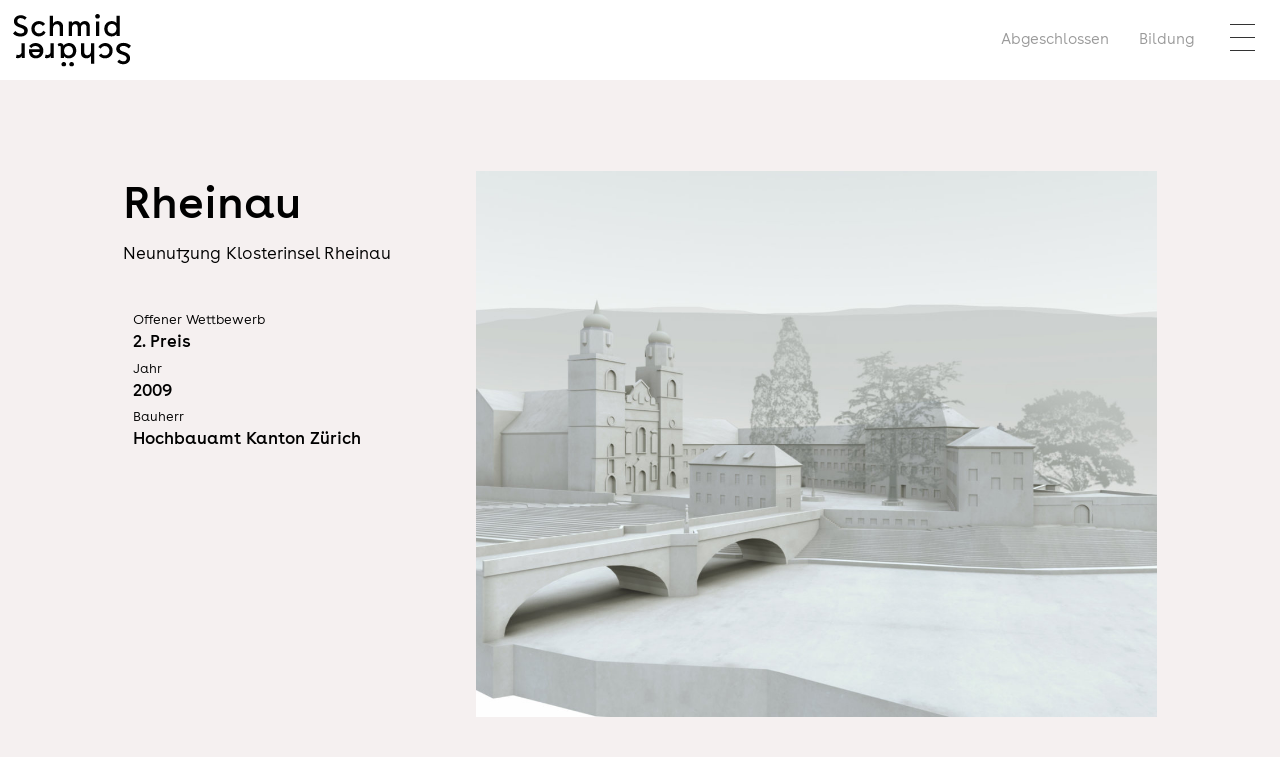

--- FILE ---
content_type: text/html; charset=UTF-8
request_url: https://www.schmidschaerer.ch/arbeiten/22_kloster-rheinau
body_size: 4391
content:
<!DOCTYPE html>
<html lang="de-CH">
	
<head>

		<meta charset="UTF-8">
	<meta content="Architekt, Generalplaner, Bauleitung" name="keywords">
	<meta content="Offener Wettbewerb	2. Preis. 	Jahr	2009. 	Bauherr	Hochbauamt Kanton Zürich." name="description">
	<meta content="initial-scale=1" name="viewport">
	<link
	rel="canonical" href="https://www.schmidschaerer.ch/arbeiten/22_kloster-rheinau"/>


		<link rel="apple-touch-icon" href="/assets/images/favicomatic/apple-touch-icon-152x152.png">
	<link rel="icon" type="image/svg+xml" href="/assets/images/favicomatic/favicon.svg" sizes="32x32"/>
	<link rel="manifest" href="/assets/images/favicomatic/webmanifest">

	
	<!-- Geo Position -->
	<meta name="geo.placename" content="Zürich"/>
	<meta name="geo.position" content="47.3729896,8.5154675,17"/>
	<meta name="geo.region" content="Zürich"/>
	<meta
	name="ICBM" content="47.3729896,8.5154675,17"/>

	<!-- Open Graph Protocol Meta -->
	<meta content="Rheinau - Neunutzung Klosterinsel Rheinau - Schmid Schaerer Architekten Zürich" property="og:title">
	<meta content="Offener Wettbewerb	2. Preis. 	Jahr	2009. 	Bauherr	Hochbauamt Kanton Zürich." property="og:description">
	<meta content="https://www.schmidschaerer.ch/arbeiten/22_kloster-rheinau" property="og:url">
	<meta content="https://www.schmidschaerer.ch/assets/images/logo.png" property="og:image">
	<meta content="https://www.schmidschaerer.ch/assets/images/logo.png" property="og:image:url">

	<meta content="Offener Wettbewerb	2. Preis. 	Jahr	2009. 	Bauherr	Hochbauamt Kanton Zürich." property="og:description">
	<!-- END Open Graph Protocol Meta -->

	<!-- Twitter Deep Linking -->
	<meta content="Offener Wettbewerb	2. Preis. 	Jahr	2009. 	Bauherr	Hochbauamt Kanton Zürich." name="twitter:card"> <meta content="Rheinau - Neunutzung Klosterinsel Rheinau - Schmid Schaerer Architekten Zürich" name="twitter:title">
	<meta content="Offener Wettbewerb	2. Preis. 	Jahr	2009. 	Bauherr	Hochbauamt Kanton Zürich." name="twitter:description">
	<meta content="https://www.schmidschaerer.ch/assets/images/logo.png" name="twitter:image"/>

	<title>Rheinau - Neunutzung Klosterinsel Rheinau - Schmid Schaerer Architekten Zürich</title>

<link href="/assets/css/style.css?v=1701104384" rel="stylesheet"></head>
	<body style="background-color:#f5f0f0;color:#000
" class="page-work-detail
" data-colorinvert="	">

		<div class="preloader light">
    <div class="loader-box">
                                </div>
</div>		<header class="site-header-container clearfix">
	<div class="site-header">

		<div class="site-logo-container">
			<h1 class="site-logo">
				<a class="site-logo__link" href="https://www.schmidschaerer.ch/"><img class="site-logo__img" alt="Schmid Schärer Logo" title="Schmid Schaerer Architekten Zürich" src="/assets/images/ss-logo.svg"></a>
				<span class="site-logo-alt">Schmid Schaerer Architekten Zürich</span>
			</h1>
			<!-- /.site-logo -->
		</div>
		<!-- /.site-logo-container -->

		



	

<input id="nav-toggle-input" type="checkbox"/>

<div class="site-nav-container">
	<div class="site-nav" id="site-nav">

		<label for="nav-toggle-input">
			<div class="site-nav__filter-title" id="site-nav__filter-title">
				<div></div>
				<div id="status-titles"></div>
				<div id="filter-titles"></div>
				<div id="service-titles"></div>
				<div id="title-count"></div>
			</div>
		</label>

		<label for="nav-toggle-input">
			<div class="site-nav__icon">
				<div class="site-nav__icon-element site-nav__icon-element-1"></div>
				<div class="site-nav__icon-element site-nav__icon-element-2"></div>
				<div class="site-nav__icon-element site-nav__icon-element-3"></div>
			</div>
		</label>

		<nav class="site-nav__link-lists">

			<div class="site-nav__lang-list">
				<ul class="lang-switcher">

			
</ul>
			</div>

			<ul class="site-nav__link-list">
				<li class="site-nav__link-list-item">
					<div class="site-nav__link-list-item-link">
						<span class="site-nav__filter-icon-container"></span>
						<span class="site-nav__filter-name">Büro</span>
						<span class="site-nav__filter-count"></span>
					</div>
				</li>

				<li class="site-nav__link-list-item">
					<a class="site-nav__link-list-item-link" href="https://www.schmidschaerer.ch/news">
						<span class="site-nav__filter-icon-container">
							<span class="site-nav__filter-icon"></span>
						</span>
						<span class="site-nav__filter-name">News</span>
						<span class="site-nav__filter-count"></span>
					</a>
				</li>
				<li class="site-nav__link-list-item">
					<a class="site-nav__link-list-item-link" href="https://www.schmidschaerer.ch/team">
						<span class="site-nav__filter-icon-container">
							<span class="site-nav__filter-icon"></span>
						</span>
						<span class="site-nav__filter-name">Team</span>
						<span class="site-nav__filter-count"></span>
					</a>
				</li>

									<li class="site-nav__link-list-item">
						<a class="site-nav__link-list-item-link" href="https://www.schmidschaerer.ch/buero/portrait-1-1-2">
							<span class="site-nav__filter-icon-container">
								<span class="site-nav__filter-icon"></span>
							</span>
							<span class="site-nav__filter-name">Portrait</span>
							<span class="site-nav__filter-count"></span>
						</a>
					</li>
									<li class="site-nav__link-list-item">
						<a class="site-nav__link-list-item-link" href="https://www.schmidschaerer.ch/buero/jobs">
							<span class="site-nav__filter-icon-container">
								<span class="site-nav__filter-icon"></span>
							</span>
							<span class="site-nav__filter-name">Jobs</span>
							<span class="site-nav__filter-count"></span>
						</a>
					</li>
									<li class="site-nav__link-list-item">
						<a class="site-nav__link-list-item-link" href="https://www.schmidschaerer.ch/buero/kontakt">
							<span class="site-nav__filter-icon-container">
								<span class="site-nav__filter-icon"></span>
							</span>
							<span class="site-nav__filter-name">Kontakt</span>
							<span class="site-nav__filter-count"></span>
						</a>
					</li>
							</ul>

			<ul class="site-nav__link-list">
				<li class="site-nav__link-list-item">
					<div class="site-nav__link-list-item-link">
						<span class="site-nav__filter-icon-container"></span>
						<span class="site-nav__filter-name">Arbeiten</span>
						<span class="site-nav__filter-count"></span>
					</div>
				</li>

				<li class="site-nav__link-list-item">
					<a href="https://www.schmidschaerer.ch/arbeiten" class="site-nav__link-list-item-link">
						<span class="site-nav__filter-icon-container">
							<span class="site-nav__filter-icon"></span>
						</span>
						<span class="site-nav__filter-name">Alle</span>
						<span class="site-nav__filter-count">74</span>
					</a>
				</li>
				<li class="nav-padding"></li>

																
				
					
						
																			
						<li class="site-nav__link-list-item">
							<a data-filter="status-realisiert" href="https://www.schmidschaerer.ch/arbeiten#filter=all||status=realisiert||service=all" class="site-nav__link-list-item-link ">
								<span class="site-nav__filter-icon-container">
									<span class="site-nav__filter-icon"></span>
								</span>
								<span class="site-nav__filter-name">Realisiert</span>
								<span class="site-nav__filter-count">18</span>
							</a>
						</li>

									
					
						
																			
						<li class="site-nav__link-list-item">
							<a data-filter="status-in_arbeit" href="https://www.schmidschaerer.ch/arbeiten#filter=all||status=in_arbeit||service=all" class="site-nav__link-list-item-link ">
								<span class="site-nav__filter-icon-container">
									<span class="site-nav__filter-icon"></span>
								</span>
								<span class="site-nav__filter-name">In Arbeit</span>
								<span class="site-nav__filter-count">6</span>
							</a>
						</li>

									
					
						
																			
						<li class="site-nav__link-list-item">
							<a data-filter="status-abgeschlossen" href="https://www.schmidschaerer.ch/arbeiten#filter=all||status=abgeschlossen||service=all" class="site-nav__link-list-item-link ">
								<span class="site-nav__filter-icon-container">
									<span class="site-nav__filter-icon"></span>
								</span>
								<span class="site-nav__filter-name">Abgeschlossen</span>
								<span class="site-nav__filter-count">50</span>
							</a>
						</li>

									
					
						<li class="nav-padding"></li>

									
					
						
																			
						<li class="site-nav__link-list-item">
							<a data-filter="filter-wohnen" href="https://www.schmidschaerer.ch/arbeiten#filter=wohnen" class="site-nav__link-list-item-link ">
								<span class="site-nav__filter-icon-container">
									<span class="site-nav__filter-icon"></span>
								</span>
								<span class="site-nav__filter-name">Wohnen</span>
								<span class="site-nav__filter-count">33</span>
							</a>
						</li>

									
					
						
																			
						<li class="site-nav__link-list-item">
							<a data-filter="filter-arbeiten_gewerbe" href="https://www.schmidschaerer.ch/arbeiten#filter=arbeiten_gewerbe" class="site-nav__link-list-item-link ">
								<span class="site-nav__filter-icon-container">
									<span class="site-nav__filter-icon"></span>
								</span>
								<span class="site-nav__filter-name">Arbeiten/Gewerbe</span>
								<span class="site-nav__filter-count">18</span>
							</a>
						</li>

									
					
						
																			
						<li class="site-nav__link-list-item">
							<a data-filter="filter-ausbildung" href="https://www.schmidschaerer.ch/arbeiten#filter=ausbildung" class="site-nav__link-list-item-link ">
								<span class="site-nav__filter-icon-container">
									<span class="site-nav__filter-icon"></span>
								</span>
								<span class="site-nav__filter-name">Bildung</span>
								<span class="site-nav__filter-count">24</span>
							</a>
						</li>

									
					
						
																			
						<li class="site-nav__link-list-item">
							<a data-filter="filter-gesundheit_pflege" href="https://www.schmidschaerer.ch/arbeiten#filter=gesundheit_pflege" class="site-nav__link-list-item-link ">
								<span class="site-nav__filter-icon-container">
									<span class="site-nav__filter-icon"></span>
								</span>
								<span class="site-nav__filter-name">Gesundheit/Pflege</span>
								<span class="site-nav__filter-count">18</span>
							</a>
						</li>

									
					
						
																			
						<li class="site-nav__link-list-item">
							<a data-filter="filter-kultur_freizeit" href="https://www.schmidschaerer.ch/arbeiten#filter=kultur_freizeit" class="site-nav__link-list-item-link ">
								<span class="site-nav__filter-icon-container">
									<span class="site-nav__filter-icon"></span>
								</span>
								<span class="site-nav__filter-name">Kultur/Freizeit</span>
								<span class="site-nav__filter-count">8</span>
							</a>
						</li>

									
					
						
																			
						<li class="site-nav__link-list-item">
							<a data-filter="filter-infrastruktur-oeffentlicher-raum" href="https://www.schmidschaerer.ch/arbeiten#filter=infrastruktur-oeffentlicher-raum" class="site-nav__link-list-item-link ">
								<span class="site-nav__filter-icon-container">
									<span class="site-nav__filter-icon"></span>
								</span>
								<span class="site-nav__filter-name">Infrastruktur/ öffentlicher Raum</span>
								<span class="site-nav__filter-count">2</span>
							</a>
						</li>

									
					
						<li class="nav-padding"></li>

									
					
						
																			
						<li class="site-nav__link-list-item">
							<a data-filter="service-generalplaner" href="https://www.schmidschaerer.ch/arbeiten#filter=all||status=all||service=generalplaner" class="site-nav__link-list-item-link ">
								<span class="site-nav__filter-icon-container">
									<span class="site-nav__filter-icon"></span>
								</span>
								<span class="site-nav__filter-name">Generalplaner</span>
								<span class="site-nav__filter-count">9</span>
							</a>
						</li>

									
			</ul>
		</nav>

	</div>
</div>

	</div>
</header>
		<main id="main">
			<div class="container"> 
	<div style="background-color: green;position:relative;z-index: 10;color: black">hallo</div>

						
	<section class="section-work article-blocks" data-status="Abgeschlossen" data-filter="Bildung">

				
		
														
			




		
		
		
	

	<div class="row row_1_2 top">
					<div class="col">
				<div class="align-box">
								<header class="info-block">
    <h1>Rheinau</h1>
    <p class="subtitle">Neunutzung Klosterinsel Rheinau</p><br>
    <ul class="info-table">
                    <li><p>Offener Wettbewerb</p><p>2. Preis</p></li>
                    <li><p>Jahr</p><p>2009</p></li>
                    <li><p>Bauherr</p><p>Hochbauamt Kanton Zürich</p></li>
            </ul>
    <br>
    <p></p>
</header>
				
				</div>
			</div>
					<div class="col">
				<div class="align-box">
													<div class="image-box ">
					<a href="/user_assets/works/22_Kloster-Rheinau/_2000xAUTO_crop_center-center_none/Gipsmodell.jpg" data-fluidbox>
				<figure>
					
	
							
		
		
														
			
			<img alt="Rheinau - Neunutzung Klosterinsel Rheinau - Schmid Schaerer Architekten Zürich" sizes="(min-width: 36em) 66.6vw, 100vw" srcset="/user_assets/works/22_Kloster-Rheinau/_1600xAUTO_crop_center-center_84_none/Gipsmodell.jpg 1600w, /user_assets/works/22_Kloster-Rheinau/_1200xAUTO_crop_center-center_84_none/Gipsmodell.jpg 1200w, /user_assets/works/22_Kloster-Rheinau/_800xAUTO_crop_center-center_84_none/Gipsmodell.jpg 800w" src="/user_assets/works/22_Kloster-Rheinau/_1200xAUTO_crop_center-center_none/Gipsmodell.jpg"/>

		
		

	
				</figure>
			</a>
		
	</div>


				
		
				</div>
			</div>
			</div>



		
										
			




				
	

	<div class="row row_1_medium ">
					<div class="col">
				<div class="align-box">
													<div class="image-box ">
					<a href="/user_assets/works/22_Kloster-Rheinau/_2000xAUTO_crop_center-center_none/SituationOPT.jpeg" data-fluidbox>
				<figure>
					
	
							
		
		
														
			
			<img alt="Rheinau - Neunutzung Klosterinsel Rheinau - Schmid Schaerer Architekten Zürich" sizes="(min-width: 36em) 100vw, 100vw" srcset="/user_assets/works/22_Kloster-Rheinau/_1600xAUTO_crop_center-center_84_none/2746/SituationOPT.jpg 1600w, /user_assets/works/22_Kloster-Rheinau/_1200xAUTO_crop_center-center_84_none/2746/SituationOPT.jpg 1200w, /user_assets/works/22_Kloster-Rheinau/_800xAUTO_crop_center-center_84_none/2746/SituationOPT.jpg 800w" src="/user_assets/works/22_Kloster-Rheinau/_1200xAUTO_crop_center-center_none/2746/SituationOPT.jpg"/>

		
		

	
				</figure>
			</a>
		
	</div>


				
		
				</div>
			</div>
			</div>



		
										
			




				
	

	<div class="row row_1_medium ">
					<div class="col">
				<div class="align-box">
													<div class="image-box ">
					<a href="/user_assets/works/22_Kloster-Rheinau/_2000xAUTO_crop_center-center_none/A-04-1OG.jpg" data-fluidbox>
				<figure>
					
	
							
		
		
			
						
						
								

				
					
				
			
			
			
						<img sizes="(min-width: 36em) 100vw, 100vw" srcset="/imager/works/22_Kloster-Rheinau/2192/A-04-1OG_827834c292c25ec10d71769253ce3054.jpg 1600w, /imager/works/22_Kloster-Rheinau/2192/A-04-1OG_827834c292c25ec10d71769253ce3054_ac26f7850ba66198be856cf6a5279e36.jpg 1200w, /imager/works/22_Kloster-Rheinau/2192/A-04-1OG_827834c292c25ec10d71769253ce3054_eaeae39bc63b74d9bd2878b4fef8d31c.jpg 800w" src="/imager/works/22_Kloster-Rheinau/2192/A-04-1OG_827834c292c25ec10d71769253ce3054.jpg" alt="Rheinau - Neunutzung Klosterinsel Rheinau - Schmid Schaerer Architekten Zürich"/>

		
		

	
				</figure>
			</a>
		
	</div>


				
		
				</div>
			</div>
			</div>



		
										
			




		
		
		
	

	<div class="row row_1_1 top">
					<div class="col">
				<div class="align-box">
							
								<div class="image-box ">
					<a href="/user_assets/works/22_Kloster-Rheinau/_2000xAUTO_crop_center-center_none/Pavillon.jpg" data-fluidbox>
				<figure>
					
	
							
		
		
														
			
			<img alt="Rheinau - Neunutzung Klosterinsel Rheinau - Schmid Schaerer Architekten Zürich" sizes="(min-width: 36em) 50vw, 100vw" srcset="/user_assets/works/22_Kloster-Rheinau/_1600xAUTO_crop_center-center_84_none/Pavillon.jpg 1600w, /user_assets/works/22_Kloster-Rheinau/_1200xAUTO_crop_center-center_84_none/Pavillon.jpg 1200w, /user_assets/works/22_Kloster-Rheinau/_800xAUTO_crop_center-center_84_none/Pavillon.jpg 800w" src="/user_assets/works/22_Kloster-Rheinau/_1200xAUTO_crop_center-center_none/Pavillon.jpg"/>

		
		

	
				</figure>
			</a>
		
	</div>


				
		
				</div>
			</div>
					<div class="col">
				<div class="align-box">
													<div class="image-box ">
					<a href="/user_assets/works/22_Kloster-Rheinau/_2000xAUTO_crop_center-center_none/Treppe.jpg" data-fluidbox>
				<figure>
					
	
							
		
		
														
			
			<img alt="Rheinau - Neunutzung Klosterinsel Rheinau - Schmid Schaerer Architekten Zürich" sizes="(min-width: 36em) 50vw, 100vw" srcset="/user_assets/works/22_Kloster-Rheinau/_1600xAUTO_crop_center-center_84_none/Treppe.jpg 1600w, /user_assets/works/22_Kloster-Rheinau/_1200xAUTO_crop_center-center_84_none/Treppe.jpg 1200w, /user_assets/works/22_Kloster-Rheinau/_800xAUTO_crop_center-center_84_none/Treppe.jpg 800w" src="/user_assets/works/22_Kloster-Rheinau/_1200xAUTO_crop_center-center_none/Treppe.jpg"/>

		
		

	
				</figure>
			</a>
		
	</div>


				
		
				</div>
			</div>
			</div>



		
											
<div class="related-projects">
    <section class="site-section-container filter">
        <div class="site-section cards-container">
                                        <div class="row__col row__col--1-third card" style="background-color:#dbe5e4;color:#000">
                    <div class="row__col-position row__col-position--middle-left">
                        <div class="content-container">
                            <div class="content-inner-wrapper">
                                <div class="content__text-cell">
                                    <h2 class="content__title">Limmatstrasse</h2>
                                    <p class="content__subtitle">Ersatzneubau für die Baugewerbliche Berufsschule Zürich</p>
                                </div>
                                <figure class="content__images">
                                                                        
	
							
		
		
														
			
			<img alt="Limmatstrasse – Ersatzneubau für die Baugewerbliche Berufsschule Zürich" sizes="(min-width: 36em) 33.3vw, 100vw" srcset="/user_assets/works/limmatstrasse/_1600xAUTO_crop_center-center_84_none/Kachel_Strassenbild-BBZ.jpg 1600w, /user_assets/works/limmatstrasse/_1200xAUTO_crop_center-center_84_none/Kachel_Strassenbild-BBZ.jpg 1200w, /user_assets/works/limmatstrasse/_800xAUTO_crop_center-center_84_none/Kachel_Strassenbild-BBZ.jpg 800w" src="/user_assets/works/limmatstrasse/_1200xAUTO_crop_center-center_none/Kachel_Strassenbild-BBZ.jpg"/>

		
		

	
                                </figure>
                            </div><!-- /.content-inner-wrapper -->
                        </div><!-- /.content-container -->
                    </div><!-- /.row__col-position -->
                    <a class="card-link-overlay" href="https://www.schmidschaerer.ch/arbeiten/limmatstrasse"></a>
                </div><!-- /.row__col-1-third  -->
                            <div class="row__col row__col--1-third card" style="background-color:#dbe5e4;color:#000">
                    <div class="row__col-position row__col-position--top-left">
                        <div class="content-container">
                            <div class="content-inner-wrapper">
                                <div class="content__text-cell">
                                    <h2 class="content__title">Iberg</h2>
                                    <p class="content__subtitle">Neubau Schulhaus Aussenwachten</p>
                                </div>
                                <figure class="content__images">
                                                                        
	
							
		
		
														
			
			<img alt="Iberg – Neubau Schulhaus Aussenwachten" sizes="(min-width: 36em) 33.3vw, 100vw" srcset="/user_assets/works/iberg/_1600xAUTO_crop_center-center_84_none/Aussenbild-Kachel.jpg 1600w, /user_assets/works/iberg/_1200xAUTO_crop_center-center_84_none/Aussenbild-Kachel.jpg 1200w, /user_assets/works/iberg/_800xAUTO_crop_center-center_84_none/Aussenbild-Kachel.jpg 800w" src="/user_assets/works/iberg/_1200xAUTO_crop_center-center_none/Aussenbild-Kachel.jpg"/>

		
		

	
                                </figure>
                            </div><!-- /.content-inner-wrapper -->
                        </div><!-- /.content-container -->
                    </div><!-- /.row__col-position -->
                    <a class="card-link-overlay" href="https://www.schmidschaerer.ch/arbeiten/iberg"></a>
                </div><!-- /.row__col-1-third  -->
                            <div class="row__col row__col--1-third card" style="background-color:#d5a6a1;color:#000">
                    <div class="row__col-position row__col-position--middle-left">
                        <div class="content-container">
                            <div class="content-inner-wrapper">
                                <div class="content__text-cell">
                                    <h2 class="content__title">Grüze</h2>
                                    <p class="content__subtitle">Schulhausneubau mit Doppelturnhalle in Dübendorf</p>
                                </div>
                                <figure class="content__images">
                                                                        
	
							
		
		
														
			
			<img alt="Grüze – Schulhausneubau mit Doppelturnhalle in Dübendorf" sizes="(min-width: 36em) 33.3vw, 100vw" srcset="/user_assets/works/grueze/_1600xAUTO_crop_center-center_84_none/Hof-Kachel2.jpg 1600w, /user_assets/works/grueze/_1200xAUTO_crop_center-center_84_none/Hof-Kachel2.jpg 1200w, /user_assets/works/grueze/_800xAUTO_crop_center-center_84_none/Hof-Kachel2.jpg 800w" src="/user_assets/works/grueze/_1200xAUTO_crop_center-center_none/Hof-Kachel2.jpg"/>

		
		

	
                                </figure>
                            </div><!-- /.content-inner-wrapper -->
                        </div><!-- /.content-container -->
                    </div><!-- /.row__col-position -->
                    <a class="card-link-overlay" href="https://www.schmidschaerer.ch/arbeiten/grueze"></a>
                </div><!-- /.row__col-1-third  -->
                    </div>
    </section>
</div>
									</section>

				</div>
			</main>

			<footer class="footer">
    <ul><li>Schmid Schärer Architekten</li><li>Sihlfeldstrasse 10</li><li>8003 Zürich</li><li>Tel 41 (0)43 311 06 15</li><li><a href="mailto:info@schmidschaerer.ch">info@schmidschaerer.ch</a></li></ul>
<ul class="pull-right"><li><a href="/pages/impressum">Impressum</a></li></ul>
</footer>
						<!-- Global site tag (gtag.js) - Google Analytics -->
	 <script async src="https://www.googletagmanager.com/gtag/js?id=UA-35409429-29"></script>
	 <script>
									        window.dataLayer = window.dataLayer || [];
									        function gtag(){dataLayer.push(arguments);}
									        gtag('js', new Date());
									
									        gtag('config', 'UA-35409429-29');
									    </script>

		<script src="/assets/js/bundle.js?v=1720784401"></script></body>
	</html>

	

--- FILE ---
content_type: text/css
request_url: https://www.schmidschaerer.ch/assets/css/style.css?v=1701104384
body_size: 5618
content:
@charset "UTF-8";*{box-sizing:border-box}a,abbr,acronym,address,applet,article,aside,audio,b,big,blockquote,body,canvas,caption,center,cite,code,dd,del,details,dfn,div,dl,dt,em,embed,fieldset,figcaption,figure,footer,form,h1,h2,h3,h4,h5,h6,header,hgroup,html,i,iframe,img,ins,kbd,label,legend,li,mark,menu,nav,object,ol,output,p,pre,q,ruby,s,samp,section,small,span,strike,strong,sub,summary,sup,table,tbody,td,tfoot,th,thead,time,tr,tt,u,ul,var,video{margin:0;padding:0;border:0;font-size:100%;font:inherit;vertical-align:baseline}article,aside,details,figcaption,figure,footer,header,hgroup,menu,nav,section{display:block}body,html{height:100%}a img{border:none}blockquote{quotes:none}blockquote:after,blockquote:before{content:"";content:none}table{border-collapse:collapse;border-spacing:0}caption,td,th{text-align:left;font-weight:400;vertical-align:middle}li{list-style-type:none}.article-blocks .row:after,.clearfix:after,.section-work .info-block .info-table li:after{content:".";clear:both;display:block;visibility:hidden;height:0}@font-face{font-family:BuenosAiresWeb-Regular;font-weight:400;font-style:normal;src:url(../fonts/BuenosAires_Web_Family/BuenosAiresWeb-Regular.eot);src:url(../fonts/BuenosAires_Web_Family/BuenosAiresWeb-Regular.eot?#iefix) format("embedded-opentype"),url(../fonts/BuenosAires_Web_Family/BuenosAiresWeb-Regular.woff2) format("woff2"),url(../fonts/BuenosAires_Web_Family/BuenosAiresWeb-Regular.woff) format("woff")}@font-face{font-family:BuenosAiresWeb-Light;font-weight:400;font-style:normal;src:url(../fonts/BuenosAires_Web_Family/BuenosAiresWeb-Light.eot);src:url(../fonts/BuenosAires_Web_Family/BuenosAiresWeb-Light.eot?#iefix) format("embedded-opentype"),url(../fonts/BuenosAires_Web_Family/BuenosAiresWeb-Light.woff2) format("woff2"),url(../fonts/BuenosAires_Web_Family/BuenosAiresWeb-Light.woff) format("woff")}@font-face{font-family:BuenosAiresWeb-Bold;font-weight:400;font-style:normal;src:url(../fonts/BuenosAires_Web_Family/BuenosAiresWeb-Bold.eot);src:url(../fonts/BuenosAires_Web_Family/BuenosAiresWeb-Bold.eot?#iefix) format("embedded-opentype"),url(../fonts/BuenosAires_Web_Family/BuenosAiresWeb-Bold.woff2) format("woff2"),url(../fonts/BuenosAires_Web_Family/BuenosAiresWeb-Bold.woff) format("woff")}html{font-size:18px}@media screen and (min-width:40em){html{font-size:18px}}body{-webkit-font-smoothing:antialiased;-moz-osx-font-smoothing:grayscale;background:#fafafa}@media screen and (min-width:40em){body{overflow-y:scroll}}#main{background:inherit;min-height:95vh}a{color:inherit}.close-x,.section-work .work-details-close-x{position:absolute;opacity:.75;background:none;border:none;cursor:pointer}.close-x:hover,.section-work .work-details-close-x:hover{opacity:1}.close-x:after,.close-x:before,.section-work .work-details-close-x:after,.section-work .work-details-close-x:before{content:"";position:absolute;width:100%;height:1px;top:50%;left:0;margin-top:0;background:#000;transform-origin:center center;box-shadow:0 0 2px hsla(0,0%,100%,.1)}.close-x:before,.section-work .work-details-close-x:before{transform:rotate(45deg)}.close-x:after,.section-work .work-details-close-x:after{transform:rotate(-45deg)}.filter,.start{max-width:100%;padding:55px 0 0}@media screen and (min-width:40em){.filter,.start{padding:80px 0 0}}.article-blocks{padding:100px 0 80px}@media screen and (min-width:40em){.article-blocks{padding:150px 0 80px}}.article-blocks .row{max-width:1085px;margin:0 auto;padding:0 12.5px}.article-blocks .row+.row{padding-top:20px}@media screen and (min-width:40em){.article-blocks .row+.row{padding-top:65px}}.article-blocks .row.middle .col{display:flex;align-items:center}.article-blocks .row.bottom .col{display:flex;align-items:flex-end}.article-blocks .row .col{float:left;padding:0 12.5px}@media screen and (max-width:640px){.article-blocks .row .col{float:none}}.article-blocks .row .col .image-box+.image-box{margin-top:26px}.article-blocks .row .col .image-box+h2{margin-top:30px}.article-blocks .row .col .image-box:last-child{padding-bottom:26px}@media screen and (max-width:640px){.article-blocks .row .col .image-box.placeholder-image{display:none}}.article-blocks .row .col figure{display:block;position:relative}.article-blocks .row .col figure img{width:100%;max-width:100%;display:block}.article-blocks .row .col figure+figure{margin-top:30px}.article-blocks .row .col figure figcaption{font-family:BuenosAiresWeb-Light;font-size:.8em;position:absolute;bottom:-5px;transform:translateY(100%)}.article-blocks .row .col li,.article-blocks .row .col p{font-family:BuenosAiresWeb-Light;line-height:1.45}.article-blocks .row .col h2,.article-blocks .row .col li strong,.article-blocks .row .col p strong{font-family:BuenosAiresWeb-Regular}.article-blocks .row .col h2{font-size:26px;line-height:1.2;text-align:center}@media screen and (min-width:40em){.article-blocks .row .col h2{font-size:72px}}.article-blocks .row .col h2+p{margin-top:50px}.article-blocks .row .col h2+h3{margin-top:33px}.article-blocks .row .col h3{font-family:BuenosAiresWeb-Regular;font-size:24px;line-height:1.2;text-align:center}.article-blocks .row .col h3+p{margin-top:27px}.article-blocks .row .col h4{font-family:BuenosAiresWeb-Regular;font-size:24px;line-height:1.2;text-align:center}@media screen and (min-width:40em){.article-blocks .row .col h4{font-size:36px}}.article-blocks .row .col h4+p{margin-top:27px}.article-blocks .row .col h5{font-family:BuenosAiresWeb-Regular;font-size:24px;line-height:1.2;text-align:left}.article-blocks .row .col h5+p{margin-top:27px}.article-blocks .row .col ul{margin:1.3em 0 1.3em 1em}.article-blocks .row .col ul li{display:block;margin-bottom:.25em;line-height:1.2;text-indent:-.4em}.article-blocks .row_1_1_1 .col{width:33.33%}.article-blocks .row_1_1_1 .col:nth-child(2){width:33.34%}.article-blocks .row_1_1 .col{width:50%}@media screen and (min-width:1102px) and (max-width:1800px){.article-blocks .row_1_2_overlapped{padding-right:0;margin:0;max-width:100%;padding-left:calc(50vw - 539px)!important}}.article-blocks .row_1_2_overlapped .col:first-child{width:33.3%}.article-blocks .row_1_2_overlapped .col:last-child{width:66.7%;padding-right:0}.article-blocks .row_2_1 .col:first-child{width:66.66%}.article-blocks .row_1_2 .col:first-child,.article-blocks .row_2_1 .col:last-child{width:33.34%}.article-blocks .row_1_2 .col:last-child{width:66.66%}.article-blocks .row_6 .col{width:16.66%;display:flex;align-items:center}.article-blocks .row_4_1_1 .col:first-child{width:66.66%}.article-blocks .row_1_1_4 .col,.article-blocks .row_4_1_1 .col:nth-child(n+2){width:16.66%}.article-blocks .row_1_1_4 .col:last-child{width:66.66%}.article-blocks .row_1_4_1 .col{width:16.66%}.article-blocks .row_1_4_1 .col:nth-child(2){width:66.66%}.article-blocks .row_3_1_2 .col:first-child{width:50%}.article-blocks .row_3_1_2 .col:nth-child(2){width:16.66%}.article-blocks .row_2_1_3 .col:first-child,.article-blocks .row_3_1_2 .col:last-child{width:33.33%}.article-blocks .row_2_1_3 .col:nth-child(2){width:16.66%}.article-blocks .row_2_1_3 .col:last-child{width:50%}.article-blocks .row_1_small{max-width:522px;margin:0 auto}.article-blocks .row_1_medium{max-width:700px;margin:0 auto}.article-blocks .row_1_large{max-width:1085px}@media screen and (min-width:1102px) and (max-width:1800px){.article-blocks .row_1_overlapped{margin:0;max-width:100%;padding:0}.article-blocks .row_1_overlapped .col{padding:0}}.article-blocks .row_map{position:relative}.article-blocks .row_map .col{width:100%}.article-blocks .row_map #map{height:320px}@media screen and (min-width:40em){.article-blocks .row_map #map{height:600px}}.article-blocks .row_spacer{padding:0!important}.article-blocks .row_spacer__small{height:20px}@media screen and (min-width:40em){.article-blocks .row_spacer__small{height:40px}}.article-blocks .row_spacer__middle{height:40px}@media screen and (min-width:40em){.article-blocks .row_spacer__middle{height:80px}}.article-blocks .row_spacer__big{height:60px}@media screen and (min-width:40em){.article-blocks .row_spacer__big{height:120px}}@media screen and (max-width:640px){.article-blocks .col{width:100%!important;padding:5px 10px!important}.article-blocks .col .image-box+.image-box{padding-top:10px!important}.article-blocks .col .image-box+h2{margin-top:30px}.article-blocks .col .align-box>div:last-child{padding-bottom:30px}}.form-control{display:block;font-family:BuenosAiresWeb-Light;width:100%;height:calc(1.5em + .75rem + 2px);padding:.375rem .75rem;font-size:1rem;font-weight:400;line-height:1.5;color:#495057;background-color:#fff;background-clip:padding-box;border:1px solid #fff;border-radius:2px;transition:border-color .15s ease-in-out,box-shadow .15s ease-in-out;margin-bottom:7px}.form-control:focus{outline:none}.btn{position:relative;display:inline-block;font-weight:400;color:#212529;font-family:BuenosAiresWeb-Light;text-align:center;vertical-align:middle;-webkit-user-select:none;-moz-user-select:none;user-select:none;background-color:transparent;border:1px solid transparent;padding:.375rem .75rem;font-size:1rem;line-height:1.5;border-radius:2px;transition:color .15s ease-in-out,background-color .15s ease-in-out,border-color .15s ease-in-out,box-shadow .15s ease-in-out}.btn:focus{outline:none}.btn-outline{color:#000;background-color:transparent;border-color:#000;margin-top:7px;padding:.375rem 1rem;font-family:BuenosAiresWeb-Light}.btn-default,.btn-outline:hover{background-color:#fff}.btn-default{color:#000;border-color:#000}.btn-default:hover{background-color:#ddd}.text-center{text-align:center}.btn.is-loading{color:transparent!important;pointer-events:none}.btn.is-loading:after{left:calc(50% - .5em);top:calc(50% - .5em);position:absolute!important;animation:spinAround .5s linear infinite;border-radius:100%;border-color:transparent transparent #000 #000;border-style:solid;border-width:2px;content:"";display:block;height:1em;position:relative;width:1em}@keyframes spinAround{0%{transform:rotate(0deg)}to{transform:rotate(1turn)}}.site-header{padding:2px 0;position:relative}.site-header-container{background-color:#fff;height:55px;left:50%;max-width:100%;position:fixed;top:0;transform:translateX(-50%);width:100%;z-index:100;transition:transform .4s}@media screen and (min-width:40em){.site-header-container{height:80px}}.site-header-container.fixed{transform:translate(-50%,-100%)}.site-logo{position:relative;overflow:hidden}.site-logo-container{float:left;width:200px}.site-logo-container:hover img{transform:rotateX(180deg) rotateY(180deg)}.site-logo__link{display:block}.site-logo__img{margin:8px 0 0 13px;width:80px;z-index:-99;transition:transform .4s;display:block}@media screen and (min-width:40em){.site-logo__img{margin:12px 0 0 13px;width:118px}}.site-logo-alt{position:absolute;left:-200%}.lang-switcher{display:flex;justify-content:flex-end;gap:14px;margin-top:27px}.lang-switcher-item-link{font-family:BuenosAiresWeb-Bold;font-size:14px;line-height:1;text-decoration:none;color:#bbb}.lang-switcher-item-link_active{color:#000}.site-nav-container{float:right;position:relative;z-index:2;transition:transform .2s}.site-nav__icon{cursor:pointer;position:fixed;top:0;right:0;margin:5px 14px 0 0;z-index:10}@media screen and (min-width:40em){.site-nav__icon{margin:12px 25px 0 0}}.site-nav__icon-element{background-color:#333;height:1px;margin:8px 0;width:17px;transition:.3s}@media screen and (min-width:40em){.site-nav__icon-element{margin:12px 0;width:25px}}.site-nav__icon:hover .site-nav__icon-element{opacity:.6}.site-nav__icon--close{margin:10px 20px 0 0}.site-nav__filter-title{display:flex;cursor:pointer;position:fixed;top:0;height:55px;right:40px;font-size:12px;color:rgba(0,0,0,.4);flex-direction:column;justify-content:center;align-items:right;transform:translateY(-5px)}@media screen and (min-width:40em){.site-nav__filter-title{height:85px;right:56px;font-size:16px;flex-direction:row;justify-content:center;align-items:center}}.site-nav__filter-title div{font-family:BuenosAiresWeb-Light;margin-right:8px;display:inline}@media screen and (min-width:40em){.site-nav__filter-title div{margin-right:30px}}.site-nav__filter-title div:first-child{font-family:BuenosAiresWeb-Regular;display:none}@media screen and (min-width:40em){.site-nav__filter-title div:first-child{display:block}}.site-nav__filter-title div:last-child{display:none;font-size:13px}@media screen and (min-width:40em){.site-nav__filter-title div:last-child{display:block}}.site-nav__filter-title div:empty{display:none}.site-nav__link-lists{background-color:#fff;height:100%;min-height:100vh;overflow-x:hidden;position:absolute;right:0;top:0;transition:transform .5s;width:300px;transform:translate(300px);z-index:1}@media screen and (min-width:40em){.site-nav__link-lists{width:326px;transform:translate(326px)}}.site-nav__link-lists .site-nav__link-list{padding:24px 86px 0 15px}.site-nav__link-lists .site-nav__link-list>:first-child{margin:0 0 16px}.site-nav__link-lists .site-nav__link-list>:first-child .site-nav__filter-icon{margin-bottom:8px}.site-nav__link-lists .site-nav__link-list>:first-child .site-nav__link-list-item-link{font-family:BuenosAiresWeb-Bold;font-size:24px;line-height:1}.site-nav__link-lists .site-nav__link-list:last-child .nav-padding{margin-top:26px}.site-nav__link-lists .site-nav__link-list-item{display:table;margin:0 0 8px;width:100%}.site-nav__link-lists .site-nav__link-list-item-link{color:#333;display:table-row;font-family:BuenosAiresWeb-Bold;font-size:16px;line-height:1;text-decoration:none;width:100%}.site-nav__link-lists .site-nav__link-list-item-link .site-nav__filter-count{display:table-cell;font-family:BuenosAiresWeb-Regular;font-size:13px;opacity:.3;text-align:right;vertical-align:baseline}.site-nav__link-lists .site-nav__link-list-item-link .site-nav__filter-icon{background-color:#fff;border-radius:50px;display:block;height:5px;margin-bottom:5px;width:5px}.site-nav__link-lists .site-nav__link-list-item-link .site-nav__filter-icon-container{display:table-cell;vertical-align:bottom;width:12.5px}.site-nav__link-lists .site-nav__link-list-item-link .site-nav__filter-name{display:inline-block;display:table-cell}.site-nav__link-lists .site-nav__link-list-item-link.active .site-nav__filter-count,.site-nav__link-lists .site-nav__link-list-item-link.js-checked .site-nav__filter-count,.site-nav__link-lists .site-nav__link-list-item-link:active .site-nav__filter-count{opacity:1}.site-nav__link-lists .site-nav__link-list-item-link.active .site-nav__filter-icon,.site-nav__link-lists .site-nav__link-list-item-link.js-checked .site-nav__filter-icon,.site-nav__link-lists .site-nav__link-list-item-link:active .site-nav__filter-icon{background-color:#333}.site-nav__lang-list{margin-right:76px}#nav-toggle-input{display:none;z-index:100}#nav-toggle-input:checked+.site-nav-container .site-nav__link-lists{transform:translate(0)}#nav-toggle-input:checked+.site-nav-container .site-nav__icon-element-1{transform:rotate(-45deg) translate(-8px,4.5px);width:24px}@media screen and (min-width:40em){#nav-toggle-input:checked+.site-nav-container .site-nav__icon-element-1{transform:rotate(-45deg) translate(-10px,8px);width:33px}}#nav-toggle-input:checked+.site-nav-container .site-nav__icon-element-2{opacity:0}#nav-toggle-input:checked+.site-nav-container .site-nav__icon-element-3{transform:rotate(45deg) translate(-8px,-4.5px);width:24px}@media screen and (min-width:40em){#nav-toggle-input:checked+.site-nav-container .site-nav__icon-element-3{transform:rotate(45deg) translate(-10px,-8px);width:33px}}.nav-bg{position:fixed;top:0;left:0;right:0;bottom:0}.footer{clear:both;text-align:left;font-family:BuenosAiresWeb-Light;font-size:19px;line-height:1.4;padding:20px}.footer a{color:inherit}.footer ul,.footer ul li{display:inline-block}.footer ul li{margin:0 9px}.footer .pull-right{float:none;display:block}@media screen and (min-width:40em){.footer .pull-right{display:inline-block;float:right}}.start .row{height:258px}@media screen and (min-width:40em){.start .row{height:508px}}@media screen and (min-width:40em){.start .row--type-fullwidth .row__col--fullwidth .row__col-position--middle-middle .content-inner-wrapper{width:40%}}.start .row__col{display:block;float:left;height:100%;overflow:hidden;position:relative;width:100%}.start .row__col.card-link-overlay{filter:brightness(100%);transition:filter .2s}.start .row__col.card-link-overlay:hover{filter:brightness(90%)}.start .row__col--1-half,.start .row__col--3-sixths{width:100%}@media screen and (min-width:40em){.start .row__col--1-half,.start .row__col--3-sixths{width:50%}}.start .row__col--2-thirds{width:100%}@media screen and (min-width:40em){.start .row__col--2-thirds{width:66.666666%}}.start .row__col--1-third,.start .row__col--2-sixths{width:100%}@media screen and (min-width:40em){.start .row__col--1-third,.start .row__col--2-sixths{width:33.333333%}}.start .row__col--1-sixth{width:100%}@media screen and (min-width:40em){.start .row__col--1-sixth{width:16.666666%}}.start .row__col--55-percent{width:100%}@media screen and (min-width:40em){.start .row__col--55-percent{width:55%}}.start .row__col--20-percent{width:100%}@media screen and (min-width:40em){.start .row__col--20-percent{width:20%}}.start .row__col--25-percent{width:100%}@media screen and (min-width:40em){.start .row__col--25-percent{width:25%}}.start .row__col--fullwidth{width:100%}.start .row__col--1-sixth .row__col--fullwidth,.start .row__col--20-percent .row__col--fullwidth,.start .row__col--25-percent .row__col--fullwidth{width:100%;height:258px}@media screen and (min-width:40em){.start .row__col--1-sixth .row__col--fullwidth,.start .row__col--20-percent .row__col--fullwidth,.start .row__col--25-percent .row__col--fullwidth{height:50%}}@media screen and (max-width:640px){.start .row__col[data-type=page]{height:129px}}.start .row__col--yellow{background-color:#f3c950}.start .row__col--violet-red{background-color:#d57a8f}.start .row__col--dark-salmon{background-color:#c88a7b}.start .row__col--grey{background-color:#d5d5d5}.start .row__col--cool-grey{background-color:#e1eae9}.start .row__col--cool-dark-salmon{background-color:#c88a7b}.start .row__col--white{background-color:#fff}.start .row__col--warm-grey{background-color:#d8cac9}.start .row__col--dark-green{background-color:#283b3a}.start .row__col-position{position:absolute;width:100%;height:100%}.start .row__col-position--top-middle{height:auto;left:50%;padding:20px;top:0;transform:translate(-50%);width:90%}@media screen and (min-width:50em){.start .row__col-position--top-middle{width:90%}}.start .row__col-position--top-middle .content-inner-wrapper{margin:0 auto;width:90%}@media screen and (min-width:115.625em){.start .row__col-position--top-middle .content-inner-wrapper{width:70%}}.start .row__col-position--top-right{padding:20px;right:0;top:0}@media screen and (min-width:115.625em){.start .row__col-position--top-right{padding:20px 20% 20px 10%}}.start .row__col-position--top-right .content-inner-wrapper{position:absolute;right:0;top:0}.start .row__col-position--middle-right{padding:20px;right:0;top:50%;transform:translateY(-50%);width:90%}@media screen and (min-width:115.625em){.start .row__col-position--middle-right{padding:20px 20% 20px 10%}}.start .row__col-position--middle-right .content-inner-wrapper{position:absolute;right:0;top:50%;transform:translateY(-50%)}.start .row__col-position--bottom-right{bottom:0;padding:30px 20px 20px;right:0}@media screen and (min-width:115.625em){.start .row__col-position--bottom-right{padding:30px 20% 20px 10%}}.start .row__col-position--bottom-right .content-inner-wrapper{bottom:0;position:absolute;right:0}.start .row__col-position--bottom-middle{bottom:0;height:auto;left:50%;padding:20px;transform:translate(-50%);width:90%}@media screen and (min-width:50em){.start .row__col-position--bottom-middle{width:90%}}.start .row__col-position--bottom-middle .content-inner-wrapper{margin:0 auto;width:90%}@media screen and (min-width:115.625em){.start .row__col-position--bottom-middle .content-inner-wrapper{width:70%}}.start .row__col-position--bottom-left{bottom:0;left:0;padding:20px}@media screen and (min-width:115.625em){.start .row__col-position--bottom-left{padding:20px 10% 20px 20%}}.start .row__col-position--bottom-left .content-inner-wrapper{bottom:0;left:0;position:absolute}.start .row__col-position--middle-left{left:0;padding:20px;top:50%;transform:translateY(-50%);width:90%}@media screen and (min-width:115.625em){.start .row__col-position--middle-left{padding:20px 10% 20px 20%}}.start .row__col-position--middle-left .content-inner-wrapper{left:0;position:absolute;top:50%;transform:translateY(-50%)}.start .row__col-position--top-left{left:0;padding:20px 30px 20px 20px;top:0}@media screen and (min-width:115.625em){.start .row__col-position--top-left{padding:20px 10% 20px 20%}}.start .row__col-position--top-left .content-inner-wrapper{left:0;position:absolute;top:0}.start .row__col-position--middle-middle{height:auto;left:50%;padding:20px;top:50%;transform:translate(-50%,-50%);width:90%}.start .row__col-position--middle-middle .content-inner-wrapper{margin:0 auto;width:90%}@media screen and (min-width:115.625em){.start .row__col-position--middle-middle .content-inner-wrapper{width:70%}}.start .row__col--20-percent .row__col-position--bottom-middle .content-inner-wrapper,.start .row__col--20-percent .row__col-position--middle-left .content-inner-wrapper,.start .row__col--20-percent .row__col-position--middle-middle .content-inner-wrapper,.start .row__col--20-percent .row__col-position--middle-right .content-inner-wrapper,.start .row__col--20-percent .row__col-position--top-middle .content-inner-wrapper{margin:0 auto}.start .row__col--20-percent .row__col-position--bottom-left,.start .row__col--20-percent .row__col-position--bottom-right,.start .row__col--20-percent .row__col-position--top-left,.start .row__col--20-percent .row__col-position--top-right{padding:20px}.start .row__col--25-percent .row__col-position--bottom-right,.start .row__col--25-percent .row__col-position--top-right{padding:20px 10px 20px 20px}@media screen and (min-width:115.625em){.start .row__col--25-percent .row__col-position--bottom-right,.start .row__col--25-percent .row__col-position--top-right{padding:20px 15% 20px 7.5%}}.start .row__col--25-percent .row__col-position--bottom-left,.start .row__col--25-percent .row__col-position--top-left{padding:20px}@media screen and (min-width:115.625em){.start .row__col--25-percent .row__col-position--bottom-left,.start .row__col--25-percent .row__col-position--top-left{padding:20px 7.5% 20px 15%}}.start .row__col .content-container{max-width:100%;overflow:hidden;position:relative;height:100%}.start .row__col .content__title{font-family:BuenosAiresWeb-Regular;font-size:24px;line-height:1;padding-bottom:3px}.start .row__col .content__title br{display:none}@media screen and (min-width:40em){.start .row__col .content__title{font-size:36px}.start .row__col .content__title br{display:block}}.start .row__col .content__subtitle{font-family:BuenosAiresWeb-Regular;font-size:12px;line-height:1;padding-bottom:14px}@media screen and (min-width:40em){.start .row__col .content__subtitle{font-size:17px}}.start .row__col .content__images{line-height:0;max-height:250px}@media screen and (min-width:40em){.start .row__col .content__images{max-height:377px}}.start .row__col .content__images img{max-height:250px;max-width:100%}@media screen and (min-width:40em){.start .row__col .content__images img{max-height:377px}}@media screen and (min-width:40em){.start .row__col--1-sixth .row__col--fullwidth .content__title,.start .row__col--20-percent .content__title,.start .row__col--25-percent .content__title{font-size:18px}.start .row__col--1-sixth .row__col--fullwidth .content__subtitle,.start .row__col--20-percent .content__subtitle,.start .row__col--25-percent .content__subtitle{font-size:13px}}@media (min-width:64.0625em){.start .row__col--1-sixth .row__col--fullwidth .content__title,.start .row__col--20-percent .content__title,.start .row__col--25-percent .content__title{font-size:30px}.start .row__col--1-sixth .row__col--fullwidth .content__subtitle,.start .row__col--20-percent .content__subtitle,.start .row__col--25-percent .content__subtitle{font-size:17px}}.start .row__col--20-percent .content__images,.start .row__col--20-percent .content__images img,.start .row__col--25-percent .content__images,.start .row__col--25-percent .content__images img{max-height:108px}.content__images figcaption{display:none}@media screen and (max-width:640px){.row--type-2-plus-1-plus-3-sixths .row__col--1-sixth,.row--type-55-plus-20-plus-25-percent .row__col--20-percent,.row--type-55-plus-20-plus-25-percent .row__col--25-percent{height:auto}}.section-work .info-block{margin-bottom:20px}.section-work .info-block h1{font-family:BuenosAiresWeb-Regular;font-size:28px;padding-right:40px}@media screen and (min-width:40em){.section-work .info-block h1{font-size:48px;padding-right:0}}.section-work .info-block h1+p{margin-top:10px}.section-work .info-block .info-table{width:100%}.section-work .info-block .info-table li{margin-bottom:8px}.section-work .info-block .info-table li p{line-height:1.4}.section-work .info-block .info-table li p:first-child{font-family:BuenosAiresWeb-Light;font-size:14px}.section-work .info-block .info-table li p:last-child{font-family:BuenosAiresWeb-Regular}.section-work .work-details-close-x{position:fixed;right:14px;top:70px;width:20px;height:20px;transition:transform .4s;text-decoration:none}.section-work .work-details-close-x.fixed{transform:translateY(-58px)}@media screen and (min-width:40em){.section-work .work-details-close-x{top:100px;right:22px;width:30px;height:30px}.section-work .work-details-close-x.fixed{transform:translateY(-80px)}}[data-colorinvert=true] .section-work .work-details-close-x:after,[data-colorinvert=true] .section-work .work-details-close-x:before{background:#fff;box-shadow:0 0 2px rgba(0,0,0,.1)}.page-work-detail .footer{background-color:#fff}.related-projects{margin-top:160px}@media screen and (min-width:40em){.related-projects{margin-top:260px}}.team-index .site-nav__filter-title div,.team-index .status-titles,.team-index .title-count{display:none}.team-blocks{padding:100px 12.5px 80px}@media screen and (min-width:40em){.team-blocks{padding:150px 50px 80px}}.team-blocks .row{max-width:1085px;margin:0 auto;display:grid;grid-gap:62.5px 37.5px}@media screen and (min-width:40em){.team-blocks .row{grid-template-columns:repeat(3,1fr)}}.team-blocks .row .col .image-box+.image-box{margin-top:26px}.team-blocks .row .col .image-box+h2{margin-top:30px}.team-blocks .row .col .image-box:last-child{padding-bottom:26px}.team-blocks .row .col figure{display:block;position:relative}.team-blocks .row .col figure img{max-width:250px;display:block}@media screen and (min-width:40em){.team-blocks .row .col figure img{max-width:100%}}.team-blocks .row .col figure+figure{margin-top:30px}.team-blocks .row .col figure figcaption{font-family:BuenosAiresWeb-Light;font-size:.8em;position:absolute;bottom:-5px;transform:translateY(100%)}.team-blocks .row .col h4{padding-top:5px;font-family:BuenosAiresWeb-Regular;font-size:100%;line-height:1.2}.team-blocks .row .col .former-employees{font-size:14px}.team-blocks .row .col .former-employees h4{padding-top:0;margin-bottom:20px}.team-blocks .row .col p{font-family:BuenosAiresWeb-Light;line-height:1.2}.team-blocks .row .col p strong{font-family:BuenosAiresWeb-Regular}.team-blocks .row .col .team-links{font-size:14px;margin-top:5px}.team-blocks .row .col .team-links a{display:inline-block;text-decoration:none;border-bottom:1px solid #000;padding-bottom:2px;margin-right:5px}.team-detail{background-color:#fff}.team-detail h1{font-family:BuenosAiresWeb-Regular;font-size:32px;margin-bottom:30px}.date-table{font-family:BuenosAiresWeb-Light;width:100%;overflow:hidden;padding:0;margin:0}.date-table dt{float:left;width:18%;padding:0;margin:0}@media screen and (max-width:640px){.date-table dt{width:25%}}.date-table dd{float:left;width:82%;padding:0;margin:0 0 7px}@media screen and (max-width:640px){.date-table dd{width:75%}}@media screen and (max-width:640px){.m-rev{display:flex;flex-wrap:wrap;justify-content:center}.col-1{width:100%;order:2}.col-2{width:100%;order:1}}.team-member-details{min-height:95px}.news-index{background-color:#fff}.news-index .site-nav__filter-title div,.news-index .status-titles,.news-index .title-count{display:none}.news-section:nth-child(odd){background-color:#fafafa}.news-section{padding:45px 0}.news-section.bg-3{background-color:#eaddc9}.news-section .row .col .image-box:last-child{padding-bottom:0}.news-section .row .col .align-box{position:relative}.news-section .row .col .news-date{font-family:BuenosAiresWeb-Light}@media screen and (min-width:115.625em){.news-section .row .col .news-date{display:inline-block;position:absolute;left:-125px;top:5px}}.news-section .row .col .news-title{text-align:left;margin:17px 0}@media screen and (min-width:115.625em){.news-section .row .col .news-title{margin-top:0}}.news-section .row .col .news-links{margin-top:17px}.news-section .row .col .news-links a{display:inline-block;text-decoration:none;border-bottom:1px solid #000;padding-bottom:2px;margin-right:5px}.news-section .row .col .newsletter-header{font-size:50px;min-height:120px;line-height:1.2;font-family:BuenosAiresWeb-Regular;text-align:left}@media screen and (min-width:50em){.news-section .row .col .newsletter-header{font-size:72px;padding-right:50px;text-align:right}}.news-section .row .col .newsletter-header .rotate{float:right;display:inline-block;transform:rotate(180deg)}.news-section .row .col .newsletter-description{margin-bottom:30px}.btn-load-more{margin-top:50px}.filter .row{height:330px}@media screen and (min-width:64em){.filter .row{height:330px}}@media screen and (min-width:40em){.filter .row--type-fullwidth .row__col--fullwidth .row__col-position--middle-middle .content-inner-wrapper{width:40%}}.filter .row__col{display:block;float:left;height:100%;height:330px;overflow:hidden;position:relative;width:100%}.filter .row__col--1-half,.filter .row__col--3-sixths{width:100%}@media screen and (min-width:40em){.filter .row__col--1-half,.filter .row__col--3-sixths{width:50%}}.filter .row__col--2-thirds{width:100%}@media screen and (min-width:40em){.filter .row__col--2-thirds{width:66.666666%}}.filter .row__col--1-third,.filter .row__col--2-sixths{width:100%}@media screen and (min-width:40em){.filter .row__col--1-third,.filter .row__col--2-sixths{width:33.333333%}}.filter .row__col--1-sixth{width:100%}@media screen and (min-width:40em){.filter .row__col--1-sixth{width:16.666666%}}.filter .row__col--55-percent{width:100%}@media screen and (min-width:40em){.filter .row__col--55-percent{width:55%}}.filter .row__col--20-percent{width:100%}@media screen and (min-width:40em){.filter .row__col--20-percent{width:20%}}.filter .row__col--25-percent{width:100%}@media screen and (min-width:40em){.filter .row__col--25-percent{width:25%}}.filter .row__col--fullwidth{width:100%}.filter .row__col--1-sixth .row__col--fullwidth,.filter .row__col--20-percent .row__col--fullwidth,.filter .row__col--25-percent .row__col--fullwidth{height:50%;width:100%}@media screen and (min-width:40em){.filter .row__col--1-sixth .row__col--fullwidth,.filter .row__col--20-percent .row__col--fullwidth,.filter .row__col--25-percent .row__col--fullwidth{height:50%}}.filter .row__col-position{position:absolute;width:100%;height:100%}.filter .row__col-position--bottom-left,.filter .row__col-position--bottom-middle,.filter .row__col-position--bottom-right,.filter .row__col-position--middle-left,.filter .row__col-position--middle-middle,.filter .row__col-position--middle-right,.filter .row__col-position--top-left,.filter .row__col-position--top-middle,.filter .row__col-position--top-right{padding:30px;left:0;top:0}@media screen and (min-width:115.625em){.filter .row__col-position--bottom-left,.filter .row__col-position--bottom-middle,.filter .row__col-position--bottom-right,.filter .row__col-position--middle-left,.filter .row__col-position--middle-middle,.filter .row__col-position--middle-right,.filter .row__col-position--top-left,.filter .row__col-position--top-middle,.filter .row__col-position--top-right{padding:30px 15%}}.filter .row__col-position--bottom-left .content-inner-wrapper,.filter .row__col-position--bottom-middle .content-inner-wrapper,.filter .row__col-position--bottom-right .content-inner-wrapper,.filter .row__col-position--middle-left .content-inner-wrapper,.filter .row__col-position--middle-middle .content-inner-wrapper,.filter .row__col-position--middle-right .content-inner-wrapper,.filter .row__col-position--top-left .content-inner-wrapper,.filter .row__col-position--top-middle .content-inner-wrapper,.filter .row__col-position--top-right .content-inner-wrapper{position:relative}.filter .row__col-position--bottom-left .content__images,.filter .row__col-position--bottom-middle .content__images,.filter .row__col-position--bottom-right .content__images,.filter .row__col-position--middle-left .content__images,.filter .row__col-position--middle-middle .content__images,.filter .row__col-position--middle-right .content__images,.filter .row__col-position--top-left .content__images,.filter .row__col-position--top-middle .content__images,.filter .row__col-position--top-right .content__images{position:absolute}.filter .row__col-position--top-middle .content__images{right:0;left:50%;transform:translate(-50%);width:auto}.filter .row__col-position--bottom-right .content__images,.filter .row__col-position--middle-right .content__images,.filter .row__col-position--top-right .content__images{right:0}.filter .row__col-position--bottom-middle .content__images{left:50%;transform:translate(-50%);width:auto}.filter .row__col-position--bottom-left .content__images,.filter .row__col-position--middle-left .content__images,.filter .row__col-position--top-left .content__images{left:0}.filter .row__col-position--middle-middle .content__images{left:50%;transform:translate(-50%);width:auto}.filter .row__col--20-percent .row__col-position--bottom-middle .content-inner-wrapper,.filter .row__col--20-percent .row__col-position--middle-left .content-inner-wrapper,.filter .row__col--20-percent .row__col-position--middle-middle .content-inner-wrapper,.filter .row__col--20-percent .row__col-position--middle-right .content-inner-wrapper,.filter .row__col--20-percent .row__col-position--top-middle .content-inner-wrapper{margin:0 auto}.filter .row__col--20-percent .row__col-position--bottom-left,.filter .row__col--20-percent .row__col-position--bottom-right,.filter .row__col--20-percent .row__col-position--top-left,.filter .row__col--20-percent .row__col-position--top-right{padding:20px}.filter .row__col--25-percent .row__col-position--bottom-right,.filter .row__col--25-percent .row__col-position--top-right{padding:20px 10px 20px 20px}@media screen and (min-width:115.625em){.filter .row__col--25-percent .row__col-position--bottom-right,.filter .row__col--25-percent .row__col-position--top-right{padding:20px 15% 20px 7.5%}}.filter .row__col--25-percent .row__col-position--bottom-left,.filter .row__col--25-percent .row__col-position--top-left{padding:20px}@media screen and (min-width:115.625em){.filter .row__col--25-percent .row__col-position--bottom-left,.filter .row__col--25-percent .row__col-position--top-left{padding:20px 7.5% 20px 15%}}.filter .row__col .content-container{max-width:100%;overflow:hidden;position:relative;height:100%}.filter .row__col .content__title{font-family:BuenosAiresWeb-Regular;font-size:24px;line-height:1;padding-bottom:3px}@media screen and (min-width:40em){.filter .row__col .content__title{font-size:36px}}.filter .row__col .content__subtitle{font-family:BuenosAiresWeb-Regular;font-size:12px;line-height:1;padding-bottom:14px}@media screen and (min-width:40em){.filter .row__col .content__subtitle{font-size:17px}}.filter .row__col .content__images{line-height:0;max-height:250px}@media screen and (min-width:40em){.filter .row__col .content__images{max-height:377px}}.filter .row__col .content__images img{max-height:250px;max-width:100%}@media screen and (min-width:40em){.filter .row__col .content__images img{max-height:377px}}.filter .row__col--1-sixth .row__col--fullwidth .content__title,.filter .row__col--20-percent .content__title{font-size:20px;line-height:1.1;text-overflow:ellipsis;white-space:normal;overflow:hidden}@media screen and (min-width:40em){.filter .row__col--1-sixth .row__col--fullwidth .content__title,.filter .row__col--20-percent .content__title{font-size:30px}}.filter .row__col--20-percent .content__images,.filter .row__col--20-percent .content__images img,.filter .row__col--25-percent .content__images,.filter .row__col--25-percent .content__images img{max-height:108px}.filter .row__col--dark-green .content__text{color:#fff}.filter .card-link-overlay{position:absolute;top:0;left:0;right:0;bottom:0}[data-fluidbox]{cursor:zoom-in}.zoom-overlay-bg{position:fixed;top:0;left:0;width:100%;height:100%;background:hsla(0,0%,100%,.85);opacity:0;z-index:101;cursor:zoom-out;transition:opacity .2s}.zoom-overlay-bg.active{opacity:1}.zoom-img{position:fixed;z-index:102;display:block;cursor:zoom-out;transition:all .2s}.preloader{position:fixed;top:0;left:0;width:100%;height:100%;z-index:1000;background:#fff;display:flex;justify-content:center;align-items:center}.preloader.light{background:hsla(0,0%,100%,.95)}.preloader .loader-box{width:100%;padding:40px;max-width:200px}.preloader .loader-logo{margin:0 auto}.preloader .loader-logo img{width:100%;height:auto;animation:loading-bar 2s ease infinite}.preloader .loading-bar-box{width:150px;height:2px;position:relative;margin:50px auto 0}@media screen and (min-width:40em){.preloader .loading-bar-box{margin:120px auto 0}}.preloader .loading-bar{position:absolute;top:0;left:0;bottom:0;right:0;animation:loading-bar 4s ease infinite}@keyframes loading-bar{0%{transform:rotateX(0deg) rotateY(0deg)}25%{transform:rotateX(180deg) rotateY(180deg)}50%{transform:rotateX(180deg) rotateY(180deg)}75%{transform:rotateX(1turn) rotateY(1turn)}to{transform:rotateX(1turn) rotateY(1turn)}}

--- FILE ---
content_type: application/javascript
request_url: https://www.schmidschaerer.ch/assets/js/bundle.js?v=1720784401
body_size: 70197
content:
!function(t,e){"object"==typeof module&&"object"==typeof module.exports?module.exports=t.document?e(t,!0):function(t){if(t.document)return e(t);throw new Error("jQuery requires a window with a document")}:e(t)}("undefined"!=typeof window?window:this,function(d,D){function R(t){var e=t.length,i=b.type(t);return"function"!==i&&!b.isWindow(t)&&(!(1!==t.nodeType||!e)||"array"===i||0===e||"number"==typeof e&&0<e&&e-1 in t)}function N(t,i,n){if(b.isFunction(i))return b.grep(t,function(t,e){return!!i.call(t,e,t)!==n});if(i.nodeType)return b.grep(t,function(t){return t===i!==n});if("string"==typeof i){if(vt.test(i))return b.filter(i,t,n);i=b.filter(i,t)}return b.grep(t,function(t){return 0<=r.call(i,t)!==n})}function M(t,e){for(;(t=t[e])&&1!==t.nodeType;);return t}function e(){y.removeEventListener("DOMContentLoaded",e,!1),d.removeEventListener("load",e,!1),b.ready()}function t(){Object.defineProperty(this.cache={},0,{get:function(){return{}}}),this.expando=b.expando+Math.random()}function F(t,e,i){var n;if(void 0===i&&1===t.nodeType)if(n="data-"+e.replace(Tt,"-$1").toLowerCase(),"string"==typeof(i=t.getAttribute(n))){try{i="true"===i||"false"!==i&&("null"===i?null:+i+""===i?+i:St.test(i)?b.parseJSON(i):i)}catch(t){}_.set(t,e,i)}else i=void 0;return i}function i(){return!0}function a(){return!1}function W(){try{return y.activeElement}catch(t){}}function q(t,e){return b.nodeName(t,"table")&&b.nodeName(11!==e.nodeType?e:e.firstChild,"tr")?t.getElementsByTagName("tbody")[0]||t.appendChild(t.ownerDocument.createElement("tbody")):t}function H(t){return t.type=(null!==t.getAttribute("type"))+"/"+t.type,t}function $(t){var e=Dt.exec(t.type);return e?t.type=e[1]:t.removeAttribute("type"),t}function X(t,e){for(var i=0,n=t.length;i<n;i++)x.set(t[i],"globalEval",!e||x.get(e[i],"globalEval"))}function Y(t,e){var i,n,r,o,s,a;if(1===e.nodeType){if(x.hasData(t)&&(o=x.access(t),s=x.set(e,o),a=o.events))for(r in delete s.handle,s.events={},a)for(i=0,n=a[r].length;i<n;i++)b.event.add(e,r,a[r][i]);_.hasData(t)&&(o=_.access(t),s=b.extend({},o),_.set(e,s))}}function m(t,e){var i=t.getElementsByTagName?t.getElementsByTagName(e||"*"):t.querySelectorAll?t.querySelectorAll(e||"*"):[];return void 0===e||e&&b.nodeName(t,e)?b.merge([t],i):i}function U(t,e){t=b(e.createElement(t)).appendTo(e.body),e=d.getDefaultComputedStyle?d.getDefaultComputedStyle(t[0]).display:b.css(t[0],"display");return t.detach(),e}function V(t){var e=y,i=qt[t];return i||("none"!==(i=U(t,e))&&i||((e=(Mt=(Mt||b("<iframe frameborder='0' width='0' height='0'/>")).appendTo(e.documentElement))[0].contentDocument).write(),e.close(),i=U(t,e),Mt.detach()),qt[t]=i),i}function l(t,e,i){var n,r,o=t.style;return(i=i||Nt(t))&&(r=i.getPropertyValue(e)||i[e]),i&&(""!==r||b.contains(t.ownerDocument,t)||(r=b.style(t,e)),$t.test(r))&&Ht.test(e)&&(t=o.width,e=o.minWidth,n=o.maxWidth,o.minWidth=o.maxWidth=o.width=r,r=i.width,o.width=t,o.minWidth=e,o.maxWidth=n),void 0!==r?r+"":r}function G(t,e){return{get:function(){return t()?void delete this.get:(this.get=e).apply(this,arguments)}}}function Q(t,e){if(e in t)return e;for(var i=e[0].toUpperCase()+e.slice(1),n=e,r=Zt.length;r--;)if((e=Zt[r]+i)in t)return e;return n}function Z(t,e,i){var n=Ut.exec(e);return n?Math.max(0,n[1]-(i||0))+(n[2]||"px"):e}function K(t,e,i,n,r){for(var o=i===(n?"border":"content")?4:"width"===e?1:0,s=0;o<4;o+=2)"margin"===i&&(s+=b.css(t,i+S[o],!0,r)),n?("content"===i&&(s-=b.css(t,"padding"+S[o],!0,r)),"margin"!==i&&(s-=b.css(t,"border"+S[o]+"Width",!0,r))):(s+=b.css(t,"padding"+S[o],!0,r),"padding"!==i&&(s+=b.css(t,"border"+S[o]+"Width",!0,r)));return s}function J(t,e,i){var n=!0,r="width"===e?t.offsetWidth:t.offsetHeight,o=Nt(t),s="border-box"===b.css(t,"boxSizing",!1,o);if(r<=0||null==r){if(((r=l(t,e,o))<0||null==r)&&(r=t.style[e]),$t.test(r))return r;n=s&&(g.boxSizingReliable()||r===t.style[e]),r=parseFloat(r)||0}return r+K(t,e,i||(s?"border":"content"),n,o)+"px"}function tt(t,e){for(var i,n,r,o=[],s=0,a=t.length;s<a;s++)(n=t[s]).style&&(o[s]=x.get(n,"olddisplay"),i=n.style.display,e?(o[s]||"none"!==i||(n.style.display=""),""===n.style.display&&v(n)&&(o[s]=x.access(n,"olddisplay",V(n.nodeName)))):!o[s]&&(r=v(n),i&&"none"!==i||!r)&&x.set(n,"olddisplay",r?i:b.css(n,"display")));for(s=0;s<a;s++)!(n=t[s]).style||e&&"none"!==n.style.display&&""!==n.style.display||(n.style.display=e?o[s]||"":"none");return t}function o(t,e,i,n,r){return new o.prototype.init(t,e,i,n,r)}function et(){return setTimeout(function(){P=void 0}),P=b.now()}function s(t,e){var i,n=0,r={height:t};for(e=e?1:0;n<4;n+=2-e)r["margin"+(i=S[n])]=r["padding"+i]=t;return e&&(r.opacity=r.width=t),r}function it(t,e,i){for(var n,r=(I[e]||[]).concat(I["*"]),o=0,s=r.length;o<s;o++)if(n=r[o].call(i,e,t))return n}function nt(r,t,e){var i,o,n,s,a,l,u,f=0,c=ne.length,h=b.Deferred().always(function(){delete p.elem}),p=function(){if(o)return!1;for(var t=P||et(),t=Math.max(0,d.startTime+d.duration-t),e=1-(t/d.duration||0),i=0,n=d.tweens.length;i<n;i++)d.tweens[i].run(e);return h.notifyWith(r,[d,e,t]),e<1&&n?t:(h.resolveWith(r,[d]),!1)},d=h.promise({elem:r,props:b.extend({},t),opts:b.extend(!0,{specialEasing:{}},e),originalProperties:t,originalOptions:e,startTime:P||et(),duration:e.duration,tweens:[],createTween:function(t,e){e=b.Tween(r,d.opts,t,e,d.opts.specialEasing[t]||d.opts.easing);return d.tweens.push(e),e},stop:function(t){var e=0,i=t?d.tweens.length:0;if(!o){for(o=!0;e<i;e++)d.tweens[e].run(1);t?h.resolveWith(r,[d,t]):h.rejectWith(r,[d,t])}return this}}),m=d.props,g=m,y=d.opts.specialEasing;for(n in g)if(s=b.camelCase(n),a=y[s],l=g[n],b.isArray(l)&&(a=l[1],l=g[n]=l[0]),n!==s&&(g[s]=l,delete g[n]),u=b.cssHooks[s],u&&"expand"in u)for(n in l=u.expand(l),delete g[s],l)n in g||(g[n]=l[n],y[n]=a);else y[s]=a;for(;f<c;f++)if(i=ne[f].call(d,r,m,d.opts))return i;return b.map(m,it,d),b.isFunction(d.opts.start)&&d.opts.start.call(r,d),b.fx.timer(b.extend(p,{elem:r,anim:d,queue:d.opts.queue})),d.progress(d.opts.progress).done(d.opts.done,d.opts.complete).fail(d.opts.fail).always(d.opts.always)}function rt(o){return function(t,e){"string"!=typeof t&&(e=t,t="*");var i,n=0,r=t.toLowerCase().match(w)||[];if(b.isFunction(e))for(;i=r[n++];)"+"===i[0]?(i=i.slice(1)||"*",(o[i]=o[i]||[]).unshift(e)):(o[i]=o[i]||[]).push(e)}}function ot(e,n,r,o){function s(t){var i;return a[t]=!0,b.each(e[t]||[],function(t,e){e=e(n,r,o);return"string"!=typeof e||l||a[e]?l?!(i=e):void 0:(n.dataTypes.unshift(e),s(e),!1)}),i}var a={},l=e===ye;return s(n.dataTypes[0])||!a["*"]&&s("*")}function st(t,e){var i,n,r=b.ajaxSettings.flatOptions||{};for(i in e)void 0!==e[i]&&((r[i]?t:n=n||{})[i]=e[i]);return n&&b.extend(!0,t,n),t}function at(t){return b.isWindow(t)?t:9===t.nodeType&&t.defaultView}function lt(t,e){return e.toUpperCase()}var n=[],f=n.slice,ut=n.concat,ft=n.push,r=n.indexOf,u={},ct=u.toString,ht=u.hasOwnProperty,pt="".trim,g={},y=d.document,b=function(t,e){return new b.fn.init(t,e)},dt=/^-ms-/,mt=/-([\da-z])/gi,n=(b.fn=b.prototype={jquery:"2.1.0",constructor:b,selector:"",length:0,toArray:function(){return f.call(this)},get:function(t){return null!=t?t<0?this[t+this.length]:this[t]:f.call(this)},pushStack:function(t){t=b.merge(this.constructor(),t);return t.prevObject=this,t.context=this.context,t},each:function(t,e){return b.each(this,t,e)},map:function(i){return this.pushStack(b.map(this,function(t,e){return i.call(t,e,t)}))},slice:function(){return this.pushStack(f.apply(this,arguments))},first:function(){return this.eq(0)},last:function(){return this.eq(-1)},eq:function(t){var e=this.length,t=+t+(t<0?e:0);return this.pushStack(0<=t&&t<e?[this[t]]:[])},end:function(){return this.prevObject||this.constructor(null)},push:ft,sort:n.sort,splice:n.splice},b.extend=b.fn.extend=function(){var t,e,i,n,r,o=arguments[0]||{},s=1,a=arguments.length,l=!1;for("boolean"==typeof o&&(l=o,o=arguments[s]||{},s++),"object"==typeof o||b.isFunction(o)||(o={}),s===a&&(o=this,s--);s<a;s++)if(null!=(t=arguments[s]))for(e in t)r=o[e],i=t[e],o!==i&&(l&&i&&(b.isPlainObject(i)||(n=b.isArray(i)))?(r=n?(n=!1,r&&b.isArray(r)?r:[]):r&&b.isPlainObject(r)?r:{},o[e]=b.extend(l,r,i)):void 0!==i&&(o[e]=i));return o},b.extend({expando:"jQuery"+("2.1.0"+Math.random()).replace(/\D/g,""),isReady:!0,error:function(t){throw new Error(t)},noop:function(){},isFunction:function(t){return"function"===b.type(t)},isArray:Array.isArray,isWindow:function(t){return null!=t&&t===t.window},isNumeric:function(t){return 0<=t-parseFloat(t)},isPlainObject:function(t){if("object"!==b.type(t)||t.nodeType||b.isWindow(t))return!1;try{if(t.constructor&&!ht.call(t.constructor.prototype,"isPrototypeOf"))return!1}catch(t){return!1}return!0},isEmptyObject:function(t){for(var e in t)return!1;return!0},type:function(t){return null==t?t+"":"object"==typeof t||"function"==typeof t?u[ct.call(t)]||"object":typeof t},globalEval:function(t){var e,i=eval;(t=b.trim(t))&&(1===t.indexOf("use strict")?((e=y.createElement("script")).text=t,y.head.appendChild(e).parentNode.removeChild(e)):i(t))},camelCase:function(t){return t.replace(dt,"ms-").replace(mt,lt)},nodeName:function(t,e){return t.nodeName&&t.nodeName.toLowerCase()===e.toLowerCase()},each:function(t,e,i){var n,r=0,o=t.length,s=R(t);if(i){if(s)for(;r<o&&!1!==(n=e.apply(t[r],i));r++);else for(r in t)if(n=e.apply(t[r],i),!1===n)break}else if(s)for(;r<o&&!1!==(n=e.call(t[r],r,t[r]));r++);else for(r in t)if(n=e.call(t[r],r,t[r]),!1===n)break;return t},trim:function(t){return null==t?"":pt.call(t)},makeArray:function(t,e){e=e||[];return null!=t&&(R(Object(t))?b.merge(e,"string"==typeof t?[t]:t):ft.call(e,t)),e},inArray:function(t,e,i){return null==e?-1:r.call(e,t,i)},merge:function(t,e){for(var i=+e.length,n=0,r=t.length;n<i;n++)t[r++]=e[n];return t.length=r,t},grep:function(t,e,i){for(var n=[],r=0,o=t.length,s=!i;r<o;r++)!e(t[r],r)!=s&&n.push(t[r]);return n},map:function(t,e,i){var n,r=0,o=t.length,s=[];if(R(t))for(;r<o;r++)null!=(n=e(t[r],r,i))&&s.push(n);else for(r in t)n=e(t[r],r,i),null!=n&&s.push(n);return ut.apply([],s)},guid:1,proxy:function(t,e){var i,n;return"string"==typeof e&&(n=t[e],e=t,t=n),b.isFunction(t)?(i=f.call(arguments,2),(n=function(){return t.apply(e||this,i.concat(f.call(arguments)))}).guid=t.guid=t.guid||b.guid++,n):void 0},now:Date.now,support:g}),b.each("Boolean Number String Function Array Date RegExp Object Error".split(" "),function(t,e){u["[object "+e+"]"]=e.toLowerCase()}),function(m){function _(t,e,i,n){var r,o,s,a,l,u;if((e?e.ownerDocument||e:z)!==A&&k(e),i=i||[],!t||"string"!=typeof t)return i;if(1!==(x=(e=e||A).nodeType)&&9!==x)return[];if(P&&!n){if(l=dt.exec(t))if(u=l[1]){if(9===x){if(!(s=e.getElementById(u))||!s.parentNode)return i;if(s.id===u)return i.push(s),i}else if(e.ownerDocument&&(s=e.ownerDocument.getElementById(u))&&I(e,s)&&s.id===u)return i.push(s),i}else{if(l[2])return j.apply(i,e.getElementsByTagName(t)),i;if((u=l[3])&&T.getElementsByClassName&&e.getElementsByClassName)return j.apply(i,e.getElementsByClassName(u)),i}if(T.qsa&&(!E||!E.test(t))){if(a=s=L,l=e,u=9===x&&t,1===x&&"object"!==e.nodeName.toLowerCase()){for(o=b(t),(s=e.getAttribute("id"))?a=s.replace(gt,"\\$&"):e.setAttribute("id",a),a="[id='"+a+"'] ",r=o.length;r--;)o[r]=a+w(o[r]);l=mt.test(t)&&F(e.parentNode)||e,u=o.join(",")}if(u)try{return j.apply(i,l.querySelectorAll(u)),i}catch(t){}finally{s||e.removeAttribute("id")}}}var f,c,h,p,d,m=t.replace(D,"$1"),g=e,y=i,v=n,x=b(m);if(!v&&1===x.length){if(2<(c=x[0]=x[0].slice(0)).length&&"ID"===(h=c[0]).type&&T.getById&&9===g.nodeType&&P&&C.relative[c[1].type]){if(!(g=(C.find.ID(h.matches[0].replace(N,M),g)||[])[0]))return y;m=m.slice(c.shift().value.length)}for(f=R.needsContext.test(m)?0:c.length;f--&&(h=c[f],!C.relative[p=h.type]);)if((d=C.find[p])&&(v=d(h.matches[0].replace(N,M),mt.test(c[0].type)&&F(g.parentNode)||g))){if(c.splice(f,1),m=v.length&&w(c))break;return j.apply(y,v),y}}return U(m,x)(v,g,!P,y,mt.test(m)&&F(g.parentNode)||g),y}function g(){function i(t,e){return n.push(t+" ")>C.cacheLength&&delete i[n.shift()],i[t+" "]=e}var n=[];return i}function i(t){return t[L]=!0,t}function e(t){var e=A.createElement("div");try{return!!t(e)}catch(t){return!1}finally{e.parentNode&&e.parentNode.removeChild(e)}}function y(t,e){for(var i=t.split("|"),n=t.length;n--;)C.attrHandle[i[n]]=e}function x(t,e){var i=e&&t,n=i&&1===t.nodeType&&1===e.nodeType&&(~e.sourceIndex||1<<31)-(~t.sourceIndex||1<<31);if(n)return n;if(i)for(;i=i.nextSibling;)if(i===e)return-1;return t?1:-1}function t(s){return i(function(o){return o=+o,i(function(t,e){for(var i,n=s([],t.length,o),r=n.length;r--;)t[i=n[r]]&&(t[i]=!(e[i]=t[i]))})})}function F(t){return t&&typeof t.getElementsByTagName!==c&&t}function W(){}function b(t,e){var i,n,r,o,s,a,l,u=Q[t+" "];if(u)return e?0:u.slice(0);for(s=t,a=[],l=C.preFilter;s;){for(o in i&&!(n=at.exec(s))||(n&&(s=s.slice(n[0].length)||s),a.push(r=[])),i=!1,(n=lt.exec(s))&&(i=n.shift(),r.push({value:i,type:n[0].replace(D," ")}),s=s.slice(i.length)),C.filter)!(n=R[o].exec(s))||l[o]&&!(n=l[o](n))||(i=n.shift(),r.push({value:i,type:o,matches:n}),s=s.slice(i.length));if(!i)break}return e?s.length:s?_.error(t):Q(t,a).slice(0)}function w(t){for(var e=0,i=t.length,n="";e<i;e++)n+=t[e].value;return n}function q(s,t,e){var a=t.dir,l=e&&"parentNode"===a,u=V++;return t.first?function(t,e,i){for(;t=t[a];)if(1===t.nodeType||l)return s(t,e,i)}:function(t,e,i){var n,r,o=[B,u];if(i){for(;t=t[a];)if((1===t.nodeType||l)&&s(t,e,i))return!0}else for(;t=t[a];)if(1===t.nodeType||l){if((n=(r=t[L]||(t[L]={}))[a])&&n[0]===B&&n[1]===u)return o[2]=n[2];if((r[a]=o)[2]=s(t,e,i))return!0}}}function H(r){return 1<r.length?function(t,e,i){for(var n=r.length;n--;)if(!r[n](t,e,i))return!1;return!0}:r[0]}function S(t,e,i,n,r){for(var o,s=[],a=0,l=t.length,u=null!=e;a<l;a++)(o=t[a])&&(!i||i(o,n,r))&&(s.push(o),u)&&e.push(a);return s}function $(p,d,m,g,y,t){return g&&!g[L]&&(g=$(g)),y&&!y[L]&&(y=$(y,t)),i(function(t,e,i,n){var r,o,s,a=[],l=[],u=e.length,f=t||function(t,e,i){for(var n=0,r=e.length;n<r;n++)_(t,e[n],i);return i}(d||"*",i.nodeType?[i]:i,[]),c=!p||!t&&d?f:S(f,a,p,i,n),h=m?y||(t?p:u||g)?[]:e:c;if(m&&m(c,h,i,n),g)for(r=S(h,l),g(r,[],i,n),o=r.length;o--;)(s=r[o])&&(h[l[o]]=!(c[l[o]]=s));if(t){if(y||p){if(y){for(r=[],o=h.length;o--;)(s=h[o])&&r.push(c[o]=s);y(null,h=[],r,n)}for(o=h.length;o--;)(s=h[o])&&-1<(r=y?v.call(t,s):a[o])&&(t[r]=!(e[r]=s))}}else h=S(h===e?h.splice(u,h.length):h),y?y(null,e,h,n):j.apply(e,h)})}function X(g,y){function t(t,e,i,n,r){var o,s,a,l=0,u="0",f=t&&[],c=[],h=O,p=t||x&&C.find.TAG("*",r),d=B+=null==h?1:Math.random()||.1,m=p.length;for(r&&(O=e!==A&&e);u!==m&&null!=(o=p[u]);u++){if(x&&o){for(s=0;a=g[s++];)if(a(o,e,i)){n.push(o);break}r&&(B=d)}v&&((o=!a&&o)&&l--,t)&&f.push(o)}if(l+=u,v&&u!==l){for(s=0;a=y[s++];)a(f,c,e,i);if(t){if(0<l)for(;u--;)f[u]||c[u]||(c[u]=tt.call(n));c=S(c)}j.apply(n,c),r&&!t&&0<c.length&&1<l+y.length&&_.uniqueSort(n)}return r&&(B=d,O=h),f}var v=0<y.length,x=0<g.length;return v?i(t):t}var n,T,C,o,Y,U,O,u,f,k,A,r,P,E,s,a,I,L="sizzle"+-new Date,z=m.document,B=0,V=0,G=g(),Q=g(),Z=g(),K=function(t,e){return t===e&&(f=!0),0},c="undefined",J={}.hasOwnProperty,l=[],tt=l.pop,et=l.push,j=l.push,it=l.slice,v=l.indexOf||function(t){for(var e=0,i=this.length;e<i;e++)if(this[e]===t)return e;return-1},nt="checked|selected|async|autofocus|autoplay|controls|defer|disabled|hidden|ismap|loop|multiple|open|readonly|required|scoped",h="[\\x20\\t\\r\\n\\f]",p="(?:\\\\.|[\\w-]|[^\\x00-\\xa0])+",rt=p.replace("w","w#"),ot="\\["+h+"*("+p+")"+h+"*(?:([*^$|!~]?=)"+h+"*(?:(['\"])((?:\\\\.|[^\\\\])*?)\\3|("+rt+")|)|)"+h+"*\\]",st=":("+p+")(?:\\(((['\"])((?:\\\\.|[^\\\\])*?)\\3|((?:\\\\.|[^\\\\()[\\]]|"+ot.replace(3,8)+")*)|.*)\\)|)",D=new RegExp("^"+h+"+|((?:^|[^\\\\])(?:\\\\.)*)"+h+"+$","g"),at=new RegExp("^"+h+"*,"+h+"*"),lt=new RegExp("^"+h+"*([>+~]|"+h+")"+h+"*"),ut=new RegExp("="+h+"*([^\\]'\"]*?)"+h+"*\\]","g"),ft=new RegExp(st),ct=new RegExp("^"+rt+"$"),R={ID:new RegExp("^#("+p+")"),CLASS:new RegExp("^\\.("+p+")"),TAG:new RegExp("^("+p.replace("w","w*")+")"),ATTR:new RegExp("^"+ot),PSEUDO:new RegExp("^"+st),CHILD:new RegExp("^:(only|first|last|nth|nth-last)-(child|of-type)(?:\\("+h+"*(even|odd|(([+-]|)(\\d*)n|)"+h+"*(?:([+-]|)"+h+"*(\\d+)|))"+h+"*\\)|)","i"),bool:new RegExp("^(?:"+nt+")$","i"),needsContext:new RegExp("^"+h+"*[>+~]|:(even|odd|eq|gt|lt|nth|first|last)(?:\\("+h+"*((?:-\\d)?\\d*)"+h+"*\\)|)(?=[^-]|$)","i")},ht=/^(?:input|select|textarea|button)$/i,pt=/^h\d$/i,d=/^[^{]+\{\s*\[native \w/,dt=/^(?:#([\w-]+)|(\w+)|\.([\w-]+))$/,mt=/[+~]/,gt=/'|\\/g,N=new RegExp("\\\\([\\da-f]{1,6}"+h+"?|("+h+")|.)","ig"),M=function(t,e,i){var n="0x"+e-65536;return n!=n||i?e:n<0?String.fromCharCode(65536+n):String.fromCharCode(n>>10|55296,1023&n|56320)};try{j.apply(l=it.call(z.childNodes),z.childNodes),l[z.childNodes.length].nodeType}catch(t){j={apply:l.length?function(t,e){et.apply(t,it.call(e))}:function(t,e){for(var i=t.length,n=0;t[i++]=e[n++];);t.length=i-1}}}for(n in T=_.support={},Y=_.isXML=function(t){t=t&&(t.ownerDocument||t).documentElement;return!!t&&"HTML"!==t.nodeName},k=_.setDocument=function(t){var l=t?t.ownerDocument||t:z,t=l.defaultView;return l!==A&&9===l.nodeType&&l.documentElement?(r=(A=l).documentElement,P=!Y(l),t&&t!==t.top&&(t.addEventListener?t.addEventListener("unload",function(){k()},!1):t.attachEvent&&t.attachEvent("onunload",function(){k()})),T.attributes=e(function(t){return t.className="i",!t.getAttribute("className")}),T.getElementsByTagName=e(function(t){return t.appendChild(l.createComment("")),!t.getElementsByTagName("*").length}),T.getElementsByClassName=d.test(l.getElementsByClassName)&&e(function(t){return t.innerHTML="<div class='a'></div><div class='a i'></div>",t.firstChild.className="i",2===t.getElementsByClassName("i").length}),T.getById=e(function(t){return r.appendChild(t).id=L,!l.getElementsByName||!l.getElementsByName(L).length}),T.getById?(C.find.ID=function(t,e){if(typeof e.getElementById!==c&&P)return(e=e.getElementById(t))&&e.parentNode?[e]:[]},C.filter.ID=function(t){var e=t.replace(N,M);return function(t){return t.getAttribute("id")===e}}):(delete C.find.ID,C.filter.ID=function(t){var e=t.replace(N,M);return function(t){t=typeof t.getAttributeNode!==c&&t.getAttributeNode("id");return t&&t.value===e}}),C.find.TAG=T.getElementsByTagName?function(t,e){return typeof e.getElementsByTagName!==c?e.getElementsByTagName(t):void 0}:function(t,e){var i,n=[],r=0,o=e.getElementsByTagName(t);if("*"!==t)return o;for(;i=o[r++];)1===i.nodeType&&n.push(i);return n},C.find.CLASS=T.getElementsByClassName&&function(t,e){return typeof e.getElementsByClassName!==c&&P?e.getElementsByClassName(t):void 0},s=[],E=[],(T.qsa=d.test(l.querySelectorAll))&&(e(function(t){t.innerHTML="<select t=''><option selected=''></option></select>",t.querySelectorAll("[t^='']").length&&E.push("[*^$]="+h+"*(?:''|\"\")"),t.querySelectorAll("[selected]").length||E.push("\\["+h+"*(?:value|"+nt+")"),t.querySelectorAll(":checked").length||E.push(":checked")}),e(function(t){var e=l.createElement("input");e.setAttribute("type","hidden"),t.appendChild(e).setAttribute("name","D"),t.querySelectorAll("[name=d]").length&&E.push("name"+h+"*[*^$|!~]?="),t.querySelectorAll(":enabled").length||E.push(":enabled",":disabled"),t.querySelectorAll("*,:x"),E.push(",.*:")})),(T.matchesSelector=d.test(a=r.webkitMatchesSelector||r.mozMatchesSelector||r.oMatchesSelector||r.msMatchesSelector))&&e(function(t){T.disconnectedMatch=a.call(t,"div"),a.call(t,"[s!='']:x"),s.push("!=",st)}),E=E.length&&new RegExp(E.join("|")),s=s.length&&new RegExp(s.join("|")),t=d.test(r.compareDocumentPosition),I=t||d.test(r.contains)?function(t,e){var i=9===t.nodeType?t.documentElement:t,e=e&&e.parentNode;return t===e||!(!e||1!==e.nodeType||!(i.contains?i.contains(e):t.compareDocumentPosition&&16&t.compareDocumentPosition(e)))}:function(t,e){if(e)for(;e=e.parentNode;)if(e===t)return!0;return!1},K=t?function(t,e){var i;return t===e?(f=!0,0):(i=!t.compareDocumentPosition-!e.compareDocumentPosition)||(1&(i=(t.ownerDocument||t)===(e.ownerDocument||e)?t.compareDocumentPosition(e):1)||!T.sortDetached&&e.compareDocumentPosition(t)===i?t===l||t.ownerDocument===z&&I(z,t)?-1:e===l||e.ownerDocument===z&&I(z,e)?1:u?v.call(u,t)-v.call(u,e):0:4&i?-1:1)}:function(t,e){if(t===e)return f=!0,0;var i,n=0,r=t.parentNode,o=e.parentNode,s=[t],a=[e];if(!r||!o)return t===l?-1:e===l?1:r?-1:o?1:u?v.call(u,t)-v.call(u,e):0;if(r===o)return x(t,e);for(i=t;i=i.parentNode;)s.unshift(i);for(i=e;i=i.parentNode;)a.unshift(i);for(;s[n]===a[n];)n++;return n?x(s[n],a[n]):s[n]===z?-1:a[n]===z?1:0},l):A},_.matches=function(t,e){return _(t,null,null,e)},_.matchesSelector=function(t,e){if((t.ownerDocument||t)!==A&&k(t),e=e.replace(ut,"='$1']"),!(!T.matchesSelector||!P||s&&s.test(e)||E&&E.test(e)))try{var i=a.call(t,e);if(i||T.disconnectedMatch||t.document&&11!==t.document.nodeType)return i}catch(t){}return 0<_(e,A,null,[t]).length},_.contains=function(t,e){return(t.ownerDocument||t)!==A&&k(t),I(t,e)},_.attr=function(t,e){(t.ownerDocument||t)!==A&&k(t);var i=C.attrHandle[e.toLowerCase()],i=i&&J.call(C.attrHandle,e.toLowerCase())?i(t,e,!P):void 0;return void 0!==i?i:T.attributes||!P?t.getAttribute(e):(i=t.getAttributeNode(e))&&i.specified?i.value:null},_.error=function(t){throw new Error("Syntax error, unrecognized expression: "+t)},_.uniqueSort=function(t){var e,i=[],n=0,r=0;if(f=!T.detectDuplicates,u=!T.sortStable&&t.slice(0),t.sort(K),f){for(;e=t[r++];)e===t[r]&&(n=i.push(r));for(;n--;)t.splice(i[n],1)}return u=null,t},o=_.getText=function(t){var e,i="",n=0,r=t.nodeType;if(r){if(1===r||9===r||11===r){if("string"==typeof t.textContent)return t.textContent;for(t=t.firstChild;t;t=t.nextSibling)i+=o(t)}else if(3===r||4===r)return t.nodeValue}else for(;e=t[n++];)i+=o(e);return i},(C=_.selectors={cacheLength:50,createPseudo:i,match:R,attrHandle:{},find:{},relative:{">":{dir:"parentNode",first:!0}," ":{dir:"parentNode"},"+":{dir:"previousSibling",first:!0},"~":{dir:"previousSibling"}},preFilter:{ATTR:function(t){return t[1]=t[1].replace(N,M),t[3]=(t[4]||t[5]||"").replace(N,M),"~="===t[2]&&(t[3]=" "+t[3]+" "),t.slice(0,4)},CHILD:function(t){return t[1]=t[1].toLowerCase(),"nth"===t[1].slice(0,3)?(t[3]||_.error(t[0]),t[4]=+(t[4]?t[5]+(t[6]||1):2*("even"===t[3]||"odd"===t[3])),t[5]=+(t[7]+t[8]||"odd"===t[3])):t[3]&&_.error(t[0]),t},PSEUDO:function(t){var e,i=!t[5]&&t[2];return R.CHILD.test(t[0])?null:(t[3]&&void 0!==t[4]?t[2]=t[4]:i&&ft.test(i)&&(e=(e=b(i,!0))&&i.indexOf(")",i.length-e)-i.length)&&(t[0]=t[0].slice(0,e),t[2]=i.slice(0,e)),t.slice(0,3))}},filter:{TAG:function(t){var e=t.replace(N,M).toLowerCase();return"*"===t?function(){return!0}:function(t){return t.nodeName&&t.nodeName.toLowerCase()===e}},CLASS:function(t){var e=G[t+" "];return e||(e=new RegExp("(^|"+h+")"+t+"("+h+"|$)"))&&G(t,function(t){return e.test("string"==typeof t.className&&t.className||typeof t.getAttribute!==c&&t.getAttribute("class")||"")})},ATTR:function(e,i,n){return function(t){t=_.attr(t,e);return null==t?"!="===i:!i||(t+="","="===i?t===n:"!="===i?t!==n:"^="===i?n&&0===t.indexOf(n):"*="===i?n&&-1<t.indexOf(n):"$="===i?n&&t.slice(-n.length)===n:"~="===i?-1<(" "+t+" ").indexOf(n):"|="===i&&(t===n||t.slice(0,n.length+1)===n+"-"))}},CHILD:function(p,t,e,d,m){var g="nth"!==p.slice(0,3),y="last"!==p.slice(-4),v="of-type"===t;return 1===d&&0===m?function(t){return!!t.parentNode}:function(t,e,i){var n,r,o,s,a,l,u=g!=y?"nextSibling":"previousSibling",f=t.parentNode,c=v&&t.nodeName.toLowerCase(),h=!i&&!v;if(f){if(g){for(;u;){for(o=t;o=o[u];)if(v?o.nodeName.toLowerCase()===c:1===o.nodeType)return!1;l=u="only"===p&&!l&&"nextSibling"}return!0}if(l=[y?f.firstChild:f.lastChild],y&&h){for(a=(n=(r=f[L]||(f[L]={}))[p]||[])[0]===B&&n[1],s=n[0]===B&&n[2],o=a&&f.childNodes[a];o=++a&&o&&o[u]||(s=a=0,l.pop());)if(1===o.nodeType&&++s&&o===t){r[p]=[B,a,s];break}}else if(h&&(n=(t[L]||(t[L]={}))[p])&&n[0]===B)s=n[1];else for(;(o=++a&&o&&o[u]||(s=a=0,l.pop()))&&((v?o.nodeName.toLowerCase()!==c:1!==o.nodeType)||!++s||(h&&((o[L]||(o[L]={}))[p]=[B,s]),o!==t)););return(s-=m)===d||s%d==0&&0<=s/d}}},PSEUDO:function(t,o){var e,s=C.pseudos[t]||C.setFilters[t.toLowerCase()]||_.error("unsupported pseudo: "+t);return s[L]?s(o):1<s.length?(e=[t,t,"",o],C.setFilters.hasOwnProperty(t.toLowerCase())?i(function(t,e){for(var i,n=s(t,o),r=n.length;r--;)t[i=v.call(t,n[r])]=!(e[i]=n[r])}):function(t){return s(t,0,e)}):s}},pseudos:{not:i(function(t){var n=[],r=[],a=U(t.replace(D,"$1"));return a[L]?i(function(t,e,i,n){for(var r,o=a(t,null,n,[]),s=t.length;s--;)(r=o[s])&&(t[s]=!(e[s]=r))}):function(t,e,i){return n[0]=t,a(n,null,i,r),!r.pop()}}),has:i(function(e){return function(t){return 0<_(e,t).length}}),contains:i(function(e){return function(t){return-1<(t.textContent||t.innerText||o(t)).indexOf(e)}}),lang:i(function(i){return ct.test(i||"")||_.error("unsupported lang: "+i),i=i.replace(N,M).toLowerCase(),function(t){var e;do{if(e=P?t.lang:t.getAttribute("xml:lang")||t.getAttribute("lang"))return(e=e.toLowerCase())===i||0===e.indexOf(i+"-")}while((t=t.parentNode)&&1===t.nodeType);return!1}}),target:function(t){var e=m.location&&m.location.hash;return e&&e.slice(1)===t.id},root:function(t){return t===r},focus:function(t){return t===A.activeElement&&(!A.hasFocus||A.hasFocus())&&!!(t.type||t.href||~t.tabIndex)},enabled:function(t){return!1===t.disabled},disabled:function(t){return!0===t.disabled},checked:function(t){var e=t.nodeName.toLowerCase();return"input"===e&&!!t.checked||"option"===e&&!!t.selected},selected:function(t){return t.parentNode&&t.parentNode.selectedIndex,!0===t.selected},empty:function(t){for(t=t.firstChild;t;t=t.nextSibling)if(t.nodeType<6)return!1;return!0},parent:function(t){return!C.pseudos.empty(t)},header:function(t){return pt.test(t.nodeName)},input:function(t){return ht.test(t.nodeName)},button:function(t){var e=t.nodeName.toLowerCase();return"input"===e&&"button"===t.type||"button"===e},text:function(t){return"input"===t.nodeName.toLowerCase()&&"text"===t.type&&(null==(t=t.getAttribute("type"))||"text"===t.toLowerCase())},first:t(function(){return[0]}),last:t(function(t,e){return[e-1]}),eq:t(function(t,e,i){return[i<0?i+e:i]}),even:t(function(t,e){for(var i=0;i<e;i+=2)t.push(i);return t}),odd:t(function(t,e){for(var i=1;i<e;i+=2)t.push(i);return t}),lt:t(function(t,e,i){for(var n=i<0?i+e:i;0<=--n;)t.push(n);return t}),gt:t(function(t,e,i){for(var n=i<0?i+e:i;++n<e;)t.push(n);return t})}}).pseudos.nth=C.pseudos.eq,{radio:!0,checkbox:!0,file:!0,password:!0,image:!0})C.pseudos[n]=function(e){return function(t){return"input"===t.nodeName.toLowerCase()&&t.type===e}}(n);for(n in{submit:!0,reset:!0})C.pseudos[n]=function(i){return function(t){var e=t.nodeName.toLowerCase();return("input"===e||"button"===e)&&t.type===i}}(n);return W.prototype=C.filters=C.pseudos,C.setFilters=new W,U=_.compile=function(t,e){var i,n=[],r=[],o=Z[t+" "];if(!o){for(i=(e=e||b(t)).length;i--;)((o=function t(e){for(var n,i,r,o=e.length,s=C.relative[e[0].type],a=s||C.relative[" "],l=s?1:0,u=q(function(t){return t===n},a,!0),f=q(function(t){return-1<v.call(n,t)},a,!0),c=[function(t,e,i){return!s&&(i||e!==O)||((n=e).nodeType?u:f)(t,e,i)}];l<o;l++)if(i=C.relative[e[l].type])c=[q(H(c),i)];else{if((i=C.filter[e[l].type].apply(null,e[l].matches))[L]){for(r=++l;r<o&&!C.relative[e[r].type];r++);return $(1<l&&H(c),1<l&&w(e.slice(0,l-1).concat({value:" "===e[l-2].type?"*":""})).replace(D,"$1"),i,l<r&&t(e.slice(l,r)),r<o&&t(e=e.slice(r)),r<o&&w(e))}c.push(i)}return H(c)}(e[i]))[L]?n:r).push(o);o=Z(t,X(r,n))}return o},T.sortStable=L.split("").sort(K).join("")===L,T.detectDuplicates=!!f,k(),T.sortDetached=e(function(t){return 1&t.compareDocumentPosition(A.createElement("div"))}),e(function(t){return t.innerHTML="<a href='#'></a>","#"===t.firstChild.getAttribute("href")})||y("type|href|height|width",function(t,e,i){return i?void 0:t.getAttribute(e,"type"===e.toLowerCase()?1:2)}),T.attributes&&e(function(t){return t.innerHTML="<input/>",t.firstChild.setAttribute("value",""),""===t.firstChild.getAttribute("value")})||y("value",function(t,e,i){return i||"input"!==t.nodeName.toLowerCase()?void 0:t.defaultValue}),e(function(t){return null==t.getAttribute("disabled")})||y(nt,function(t,e,i){return i?void 0:!0===t[e]?e.toLowerCase():(i=t.getAttributeNode(e))&&i.specified?i.value:null}),_}(d)),gt=(b.find=n,b.expr=n.selectors,b.expr[":"]=b.expr.pseudos,b.unique=n.uniqueSort,b.text=n.getText,b.isXMLDoc=n.isXML,b.contains=n.contains,b.expr.match.needsContext),yt=/^<(\w+)\s*\/?>(?:<\/\1>|)$/,vt=/^.[^:#\[\.,]*$/;b.filter=function(t,e,i){var n=e[0];return i&&(t=":not("+t+")"),1===e.length&&1===n.nodeType?b.find.matchesSelector(n,t)?[n]:[]:b.find.matches(t,b.grep(e,function(t){return 1===t.nodeType}))},b.fn.extend({find:function(t){var e,i=this.length,n=[],r=this;if("string"!=typeof t)return this.pushStack(b(t).filter(function(){for(e=0;e<i;e++)if(b.contains(r[e],this))return!0}));for(e=0;e<i;e++)b.find(t,r[e],n);return(n=this.pushStack(1<i?b.unique(n):n)).selector=this.selector?this.selector+" "+t:t,n},filter:function(t){return this.pushStack(N(this,t||[],!1))},not:function(t){return this.pushStack(N(this,t||[],!0))},is:function(t){return!!N(this,"string"==typeof t&&gt.test(t)?b(t):t||[],!1).length}});function v(t,e){return"none"===b.css(t=e||t,"display")||!b.contains(t.ownerDocument,t)}var c,h,xt=/^(?:\s*(<[\w\W]+>)[^>]*|#([\w-]*))$/,_t=((b.fn.init=function(t,e){var i,n;if(t){if("string"!=typeof t)return t.nodeType?(this.context=this[0]=t,this.length=1,this):b.isFunction(t)?void 0!==c.ready?c.ready(t):t(b):(void 0!==t.selector&&(this.selector=t.selector,this.context=t.context),b.makeArray(t,this));if(!(i="<"===t[0]&&">"===t[t.length-1]&&3<=t.length?[null,t,null]:xt.exec(t))||!i[1]&&e)return(!e||e.jquery?e||c:this.constructor(e)).find(t);if(i[1]){if(e=e instanceof b?e[0]:e,b.merge(this,b.parseHTML(i[1],e&&e.nodeType?e.ownerDocument||e:y,!0)),yt.test(i[1])&&b.isPlainObject(e))for(i in e)b.isFunction(this[i])?this[i](e[i]):this.attr(i,e[i])}else(n=y.getElementById(i[2]))&&n.parentNode&&(this.length=1,this[0]=n),this.context=y,this.selector=t}return this}).prototype=b.fn,c=b(y),/^(?:parents|prev(?:Until|All))/),bt={children:!0,contents:!0,next:!0,prev:!0},w=(b.extend({dir:function(t,e,i){for(var n=[],r=void 0!==i;(t=t[e])&&9!==t.nodeType;)if(1===t.nodeType){if(r&&b(t).is(i))break;n.push(t)}return n},sibling:function(t,e){for(var i=[];t;t=t.nextSibling)1===t.nodeType&&t!==e&&i.push(t);return i}}),b.fn.extend({has:function(t){var e=b(t,this),i=e.length;return this.filter(function(){for(var t=0;t<i;t++)if(b.contains(this,e[t]))return!0})},closest:function(t,e){for(var i,n=0,r=this.length,o=[],s=gt.test(t)||"string"!=typeof t?b(t,e||this.context):0;n<r;n++)for(i=this[n];i&&i!==e;i=i.parentNode)if(i.nodeType<11&&(s?-1<s.index(i):1===i.nodeType&&b.find.matchesSelector(i,t))){o.push(i);break}return this.pushStack(1<o.length?b.unique(o):o)},index:function(t){return t?"string"==typeof t?r.call(b(t),this[0]):r.call(this,t.jquery?t[0]:t):this[0]&&this[0].parentNode?this.first().prevAll().length:-1},add:function(t,e){return this.pushStack(b.unique(b.merge(this.get(),b(t,e))))},addBack:function(t){return this.add(null==t?this.prevObject:this.prevObject.filter(t))}}),b.each({parent:function(t){t=t.parentNode;return t&&11!==t.nodeType?t:null},parents:function(t){return b.dir(t,"parentNode")},parentsUntil:function(t,e,i){return b.dir(t,"parentNode",i)},next:function(t){return M(t,"nextSibling")},prev:function(t){return M(t,"previousSibling")},nextAll:function(t){return b.dir(t,"nextSibling")},prevAll:function(t){return b.dir(t,"previousSibling")},nextUntil:function(t,e,i){return b.dir(t,"nextSibling",i)},prevUntil:function(t,e,i){return b.dir(t,"previousSibling",i)},siblings:function(t){return b.sibling((t.parentNode||{}).firstChild,t)},children:function(t){return b.sibling(t.firstChild)},contents:function(t){return t.contentDocument||b.merge([],t.childNodes)}},function(n,r){b.fn[n]=function(t,e){var i=b.map(this,r,t);return(e="Until"!==n.slice(-5)?t:e)&&"string"==typeof e&&(i=b.filter(e,i)),1<this.length&&(bt[n]||b.unique(i),_t.test(n))&&i.reverse(),this.pushStack(i)}}),/\S+/g),wt={},p=(b.Callbacks=function(r){var t,i;r="string"==typeof r?wt[r]||(i=wt[t=r]={},b.each(t.match(w)||[],function(t,e){i[e]=!0}),i):b.extend({},r);function n(t){for(e=r.memory&&t,o=!0,u=a||0,a=0,l=f.length,s=!0;f&&u<l;u++)if(!1===f[u].apply(t[0],t[1])&&r.stopOnFalse){e=!1;break}s=!1,f&&(c?c.length&&n(c.shift()):e?f=[]:h.disable())}var e,o,s,a,l,u,f=[],c=!r.once&&[],h={add:function(){var t;return f&&(t=f.length,function n(t){b.each(t,function(t,e){var i=b.type(e);"function"===i?r.unique&&h.has(e)||f.push(e):e&&e.length&&"string"!==i&&n(e)})}(arguments),s?l=f.length:e&&(a=t,n(e))),this},remove:function(){return f&&b.each(arguments,function(t,e){for(var i;-1<(i=b.inArray(e,f,i));)f.splice(i,1),s&&(i<=l&&l--,i<=u)&&u--}),this},has:function(t){return t?-1<b.inArray(t,f):!(!f||!f.length)},empty:function(){return f=[],l=0,this},disable:function(){return f=c=e=void 0,this},disabled:function(){return!f},lock:function(){return c=void 0,e||h.disable(),this},locked:function(){return!c},fireWith:function(t,e){return!f||o&&!c||(e=[t,(e=e||[]).slice?e.slice():e],s?c.push(e):n(e)),this},fire:function(){return h.fireWith(this,arguments),this},fired:function(){return!!o}};return h},b.extend({Deferred:function(t){var o=[["resolve","done",b.Callbacks("once memory"),"resolved"],["reject","fail",b.Callbacks("once memory"),"rejected"],["notify","progress",b.Callbacks("memory")]],r="pending",s={state:function(){return r},always:function(){return a.done(arguments).fail(arguments),this},then:function(){var r=arguments;return b.Deferred(function(n){b.each(o,function(t,e){var i=b.isFunction(r[t])&&r[t];a[e[1]](function(){var t=i&&i.apply(this,arguments);t&&b.isFunction(t.promise)?t.promise().done(n.resolve).fail(n.reject).progress(n.notify):n[e[0]+"With"](this===s?n.promise():this,i?[t]:arguments)})}),r=null}).promise()},promise:function(t){return null!=t?b.extend(t,s):s}},a={};return s.pipe=s.then,b.each(o,function(t,e){var i=e[2],n=e[3];s[e[1]]=i.add,n&&i.add(function(){r=n},o[1^t][2].disable,o[2][2].lock),a[e[0]]=function(){return a[e[0]+"With"](this===a?s:this,arguments),this},a[e[0]+"With"]=i.fireWith}),s.promise(a),t&&t.call(a,a),a},when:function(t){function e(e,i,n){return function(t){i[e]=this,n[e]=1<arguments.length?f.call(arguments):t,n===r?u.notifyWith(i,n):--l||u.resolveWith(i,n)}}var r,i,n,o=0,s=f.call(arguments),a=s.length,l=1!==a||t&&b.isFunction(t.promise)?a:0,u=1===l?t:b.Deferred();if(1<a)for(r=new Array(a),i=new Array(a),n=new Array(a);o<a;o++)s[o]&&b.isFunction(s[o].promise)?s[o].promise().done(e(o,n,s)).fail(u.reject).progress(e(o,i,r)):--l;return l||u.resolveWith(n,s),u.promise()}}),b.fn.ready=function(t){return b.ready.promise().done(t),this},b.extend({isReady:!1,readyWait:1,holdReady:function(t){t?b.readyWait++:b.ready(!0)},ready:function(t){(!0===t?--b.readyWait:b.isReady)||(b.isReady=!0)!==t&&0<--b.readyWait||(h.resolveWith(y,[b]),b.fn.trigger&&b(y).trigger("ready").off("ready"))}}),b.ready.promise=function(t){return h||(h=b.Deferred(),"complete"===y.readyState?setTimeout(b.ready):(y.addEventListener("DOMContentLoaded",e,!1),d.addEventListener("load",e,!1))),h.promise(t)},b.ready.promise(),b.access=function(t,e,i,n,r,o,s){var a=0,l=t.length,u=null==i;if("object"===b.type(i))for(a in r=!0,i)b.access(t,e,a,i[a],!0,o,s);else if(void 0!==n&&(r=!0,b.isFunction(n)||(s=!0),e=u?s?(e.call(t,n),null):(u=e,function(t,e,i){return u.call(b(t),i)}):e))for(;a<l;a++)e(t[a],i,s?n:n.call(t[a],a,e(t[a],i)));return r?t:u?e.call(t):l?e(t[0],i):o}),x=(b.acceptData=function(t){return 1===t.nodeType||9===t.nodeType||!+t.nodeType},t.uid=1,t.accepts=b.acceptData,t.prototype={key:function(e){if(!t.accepts(e))return 0;var i={},n=e[this.expando];if(!n){n=t.uid++;try{i[this.expando]={value:n},Object.defineProperties(e,i)}catch(t){i[this.expando]=n,b.extend(e,i)}}return this.cache[n]||(this.cache[n]={}),n},set:function(t,e,i){var n,t=this.key(t),r=this.cache[t];if("string"==typeof e)r[e]=i;else if(b.isEmptyObject(r))b.extend(this.cache[t],e);else for(n in e)r[n]=e[n];return r},get:function(t,e){t=this.cache[this.key(t)];return void 0===e?t:t[e]},access:function(t,e,i){var n;return void 0===e||e&&"string"==typeof e&&void 0===i?void 0!==(n=this.get(t,e))?n:this.get(t,b.camelCase(e)):(this.set(t,e,i),void 0!==i?i:e)},remove:function(t,e){var i,n,t=this.key(t),r=this.cache[t];if(void 0===e)this.cache[t]={};else{i=(n=b.isArray(e)?e.concat(e.map(b.camelCase)):(t=b.camelCase(e),e in r?[e,t]:(n=t)in r?[n]:n.match(w)||[])).length;for(;i--;)delete r[n[i]]}},hasData:function(t){return!b.isEmptyObject(this.cache[t[this.expando]]||{})},discard:function(t){t[this.expando]&&delete this.cache[t[this.expando]]}},new t),_=new t,St=/^(?:\{[\w\W]*\}|\[[\w\W]*\])$/,Tt=/([A-Z])/g,n=(b.extend({hasData:function(t){return _.hasData(t)||x.hasData(t)},data:function(t,e,i){return _.access(t,e,i)},removeData:function(t,e){_.remove(t,e)},_data:function(t,e,i){return x.access(t,e,i)},_removeData:function(t,e){x.remove(t,e)}}),b.fn.extend({data:function(n,t){var e,i,r,o=this[0],s=o&&o.attributes;if(void 0!==n)return"object"==typeof n?this.each(function(){_.set(this,n)}):p(this,function(e){var t,i=b.camelCase(n);if(o&&void 0===e)return void 0!==(t=_.get(o,n))||void 0!==(t=_.get(o,i))||void 0!==(t=F(o,i,void 0))?t:void 0;this.each(function(){var t=_.get(this,i);_.set(this,i,e),-1!==n.indexOf("-")&&void 0!==t&&_.set(this,n,e)})},null,t,1<arguments.length,null,!0);if(this.length&&(r=_.get(o),1===o.nodeType)&&!x.get(o,"hasDataAttrs")){for(e=s.length;e--;)0===(i=s[e].name).indexOf("data-")&&(i=b.camelCase(i.slice(5)),F(o,i,r[i]));x.set(o,"hasDataAttrs",!0)}return r},removeData:function(t){return this.each(function(){_.remove(this,t)})}}),b.extend({queue:function(t,e,i){var n;return t?(n=x.get(t,e=(e||"fx")+"queue"),i&&(!n||b.isArray(i)?n=x.access(t,e,b.makeArray(i)):n.push(i)),n||[]):void 0},dequeue:function(t,e){e=e||"fx";var i=b.queue(t,e),n=i.length,r=i.shift(),o=b._queueHooks(t,e);"inprogress"===r&&(r=i.shift(),n--),r&&("fx"===e&&i.unshift("inprogress"),delete o.stop,r.call(t,function(){b.dequeue(t,e)},o)),!n&&o&&o.empty.fire()},_queueHooks:function(t,e){var i=e+"queueHooks";return x.get(t,i)||x.access(t,i,{empty:b.Callbacks("once memory").add(function(){x.remove(t,[e+"queue",i])})})}}),b.fn.extend({queue:function(e,i){var t=2;return"string"!=typeof e&&(i=e,e="fx",t--),arguments.length<t?b.queue(this[0],e):void 0===i?this:this.each(function(){var t=b.queue(this,e,i);b._queueHooks(this,e),"fx"===e&&"inprogress"!==t[0]&&b.dequeue(this,e)})},dequeue:function(t){return this.each(function(){b.dequeue(this,t)})},clearQueue:function(t){return this.queue(t||"fx",[])},promise:function(t,e){function i(){--r||o.resolveWith(s,[s])}var n,r=1,o=b.Deferred(),s=this,a=this.length;for("string"!=typeof t&&(e=t,t=void 0),t=t||"fx";a--;)(n=x.get(s[a],t+"queueHooks"))&&n.empty&&(r++,n.empty.add(i));return i(),o.promise(e)}}),/[+-]?(?:\d*\.|)\d+(?:[eE][+-]?\d+|)/.source),S=["Top","Right","Bottom","Left"],Ct=/^(?:checkbox|radio)$/i,T=((E=y.createDocumentFragment().appendChild(y.createElement("div"))).innerHTML="<input type='radio' checked='checked' name='t'/>",g.checkClone=E.cloneNode(!0).cloneNode(!0).lastChild.checked,E.innerHTML="<textarea>x</textarea>",g.noCloneChecked=!!E.cloneNode(!0).lastChild.defaultValue,"undefined"),Ot=(g.focusinBubbles="onfocusin"in d,/^key/),kt=/^(?:mouse|contextmenu)|click/,At=/^(?:focusinfocus|focusoutblur)$/,Pt=/^([^.]*)(?:\.(.+)|)$/,Et=(b.event={global:{},add:function(e,t,i,n,r){var o,s,a,l,u,f,c,h,p,d=x.get(e);if(d)for(i.handler&&(i=(o=i).handler,r=o.selector),i.guid||(i.guid=b.guid++),a=(a=d.events)||(d.events={}),s=(s=d.handle)||(d.handle=function(t){return typeof b!=T&&b.event.triggered!==t.type?b.event.dispatch.apply(e,arguments):void 0}),l=(t=(t||"").match(w)||[""]).length;l--;)c=p=(h=Pt.exec(t[l])||[])[1],h=(h[2]||"").split(".").sort(),c&&(u=b.event.special[c]||{},c=(r?u.delegateType:u.bindType)||c,u=b.event.special[c]||{},p=b.extend({type:c,origType:p,data:n,handler:i,guid:i.guid,selector:r,needsContext:r&&b.expr.match.needsContext.test(r),namespace:h.join(".")},o),(f=a[c])||((f=a[c]=[]).delegateCount=0,u.setup&&!1!==u.setup.call(e,n,h,s))||e.addEventListener&&e.addEventListener(c,s,!1),u.add&&(u.add.call(e,p),p.handler.guid||(p.handler.guid=i.guid)),r?f.splice(f.delegateCount++,0,p):f.push(p),b.event.global[c]=!0)},remove:function(t,e,i,n,r){var o,s,a,l,u,f,c,h,p,d,m,g=x.hasData(t)&&x.get(t);if(g&&(l=g.events)){for(u=(e=(e||"").match(w)||[""]).length;u--;)if(p=m=(a=Pt.exec(e[u])||[])[1],d=(a[2]||"").split(".").sort(),p){for(c=b.event.special[p]||{},h=l[p=(n?c.delegateType:c.bindType)||p]||[],a=a[2]&&new RegExp("(^|\\.)"+d.join("\\.(?:.*\\.|)")+"(\\.|$)"),s=o=h.length;o--;)f=h[o],!r&&m!==f.origType||i&&i.guid!==f.guid||a&&!a.test(f.namespace)||n&&n!==f.selector&&("**"!==n||!f.selector)||(h.splice(o,1),f.selector&&h.delegateCount--,c.remove&&c.remove.call(t,f));s&&!h.length&&(c.teardown&&!1!==c.teardown.call(t,d,g.handle)||b.removeEvent(t,p,g.handle),delete l[p])}else for(p in l)b.event.remove(t,p+e[u],i,n,!0);b.isEmptyObject(l)&&(delete g.handle,x.remove(t,"events"))}},trigger:function(t,e,i,n){var r,o,s,a,l,u,f=[i||y],c=ht.call(t,"type")?t.type:t,h=ht.call(t,"namespace")?t.namespace.split("."):[],p=o=i=i||y;if(3!==i.nodeType&&8!==i.nodeType&&!At.test(c+b.event.triggered)&&(0<=c.indexOf(".")&&(c=(h=c.split(".")).shift(),h.sort()),a=c.indexOf(":")<0&&"on"+c,(t=t[b.expando]?t:new b.Event(c,"object"==typeof t&&t)).isTrigger=n?2:3,t.namespace=h.join("."),t.namespace_re=t.namespace?new RegExp("(^|\\.)"+h.join("\\.(?:.*\\.|)")+"(\\.|$)"):null,t.result=void 0,t.target||(t.target=i),e=null==e?[t]:b.makeArray(e,[t]),u=b.event.special[c]||{},n||!u.trigger||!1!==u.trigger.apply(i,e))){if(!n&&!u.noBubble&&!b.isWindow(i)){for(s=u.delegateType||c,At.test(s+c)||(p=p.parentNode);p;p=p.parentNode)f.push(p),o=p;o===(i.ownerDocument||y)&&f.push(o.defaultView||o.parentWindow||d)}for(r=0;(p=f[r++])&&!t.isPropagationStopped();)t.type=1<r?s:u.bindType||c,(l=(x.get(p,"events")||{})[t.type]&&x.get(p,"handle"))&&l.apply(p,e),(l=a&&p[a])&&l.apply&&b.acceptData(p)&&(t.result=l.apply(p,e),!1===t.result)&&t.preventDefault();return t.type=c,n||t.isDefaultPrevented()||u._default&&!1!==u._default.apply(f.pop(),e)||!b.acceptData(i)||a&&b.isFunction(i[c])&&!b.isWindow(i)&&((o=i[a])&&(i[a]=null),i[b.event.triggered=c](),b.event.triggered=void 0,o)&&(i[a]=o),t.result}},dispatch:function(t){t=b.event.fix(t);var e,i,n,r,o,s=f.call(arguments),a=(x.get(this,"events")||{})[t.type]||[],l=b.event.special[t.type]||{};if((s[0]=t).delegateTarget=this,!l.preDispatch||!1!==l.preDispatch.call(this,t)){for(o=b.event.handlers.call(this,t,a),e=0;(n=o[e++])&&!t.isPropagationStopped();)for(t.currentTarget=n.elem,i=0;(r=n.handlers[i++])&&!t.isImmediatePropagationStopped();)t.namespace_re&&!t.namespace_re.test(r.namespace)||(t.handleObj=r,t.data=r.data,void 0===(r=((b.event.special[r.origType]||{}).handle||r.handler).apply(n.elem,s)))||!1!==(t.result=r)||(t.preventDefault(),t.stopPropagation());return l.postDispatch&&l.postDispatch.call(this,t),t.result}},handlers:function(t,e){var i,n,r,o,s=[],a=e.delegateCount,l=t.target;if(a&&l.nodeType&&(!t.button||"click"!==t.type))for(;l!==this;l=l.parentNode||this)if(!0!==l.disabled||"click"!==t.type){for(n=[],i=0;i<a;i++)void 0===n[r=(o=e[i]).selector+" "]&&(n[r]=o.needsContext?0<=b(r,this).index(l):b.find(r,this,null,[l]).length),n[r]&&n.push(o);n.length&&s.push({elem:l,handlers:n})}return a<e.length&&s.push({elem:this,handlers:e.slice(a)}),s},props:"altKey bubbles cancelable ctrlKey currentTarget eventPhase metaKey relatedTarget shiftKey target timeStamp view which".split(" "),fixHooks:{},keyHooks:{props:"char charCode key keyCode".split(" "),filter:function(t,e){return null==t.which&&(t.which=null!=e.charCode?e.charCode:e.keyCode),t}},mouseHooks:{props:"button buttons clientX clientY offsetX offsetY pageX pageY screenX screenY toElement".split(" "),filter:function(t,e){var i,n,r=e.button;return null==t.pageX&&null!=e.clientX&&(i=(n=t.target.ownerDocument||y).documentElement,n=n.body,t.pageX=e.clientX+(i&&i.scrollLeft||n&&n.scrollLeft||0)-(i&&i.clientLeft||n&&n.clientLeft||0),t.pageY=e.clientY+(i&&i.scrollTop||n&&n.scrollTop||0)-(i&&i.clientTop||n&&n.clientTop||0)),t.which||void 0===r||(t.which=1&r?1:2&r?3:4&r?2:0),t}},fix:function(t){if(t[b.expando])return t;var e,i,n,r=t.type,o=t,s=this.fixHooks[r];for(s||(this.fixHooks[r]=s=kt.test(r)?this.mouseHooks:Ot.test(r)?this.keyHooks:{}),n=s.props?this.props.concat(s.props):this.props,t=new b.Event(o),e=n.length;e--;)t[i=n[e]]=o[i];return t.target||(t.target=y),3===t.target.nodeType&&(t.target=t.target.parentNode),s.filter?s.filter(t,o):t},special:{load:{noBubble:!0},focus:{trigger:function(){return this!==W()&&this.focus?(this.focus(),!1):void 0},delegateType:"focusin"},blur:{trigger:function(){return this===W()&&this.blur?(this.blur(),!1):void 0},delegateType:"focusout"},click:{trigger:function(){return"checkbox"===this.type&&this.click&&b.nodeName(this,"input")?(this.click(),!1):void 0},_default:function(t){return b.nodeName(t.target,"a")}},beforeunload:{postDispatch:function(t){void 0!==t.result&&(t.originalEvent.returnValue=t.result)}}},simulate:function(t,e,i,n){t=b.extend(new b.Event,i,{type:t,isSimulated:!0,originalEvent:{}});n?b.event.trigger(t,null,e):b.event.dispatch.call(e,t),t.isDefaultPrevented()&&i.preventDefault()}},b.removeEvent=function(t,e,i){t.removeEventListener&&t.removeEventListener(e,i,!1)},b.Event=function(t,e){return this instanceof b.Event?(t&&t.type?(this.originalEvent=t,this.type=t.type,this.isDefaultPrevented=t.defaultPrevented||void 0===t.defaultPrevented&&t.getPreventDefault&&t.getPreventDefault()?i:a):this.type=t,e&&b.extend(this,e),this.timeStamp=t&&t.timeStamp||b.now(),void(this[b.expando]=!0)):new b.Event(t,e)},b.Event.prototype={isDefaultPrevented:a,isPropagationStopped:a,isImmediatePropagationStopped:a,preventDefault:function(){var t=this.originalEvent;this.isDefaultPrevented=i,t&&t.preventDefault&&t.preventDefault()},stopPropagation:function(){var t=this.originalEvent;this.isPropagationStopped=i,t&&t.stopPropagation&&t.stopPropagation()},stopImmediatePropagation:function(){this.isImmediatePropagationStopped=i,this.stopPropagation()}},b.each({mouseenter:"mouseover",mouseleave:"mouseout"},function(t,r){b.event.special[t]={delegateType:r,bindType:r,handle:function(t){var e,i=t.relatedTarget,n=t.handleObj;return i&&(i===this||b.contains(this,i))||(t.type=n.origType,e=n.handler.apply(this,arguments),t.type=r),e}}}),g.focusinBubbles||b.each({focus:"focusin",blur:"focusout"},function(i,n){function r(t){b.event.simulate(n,t.target,b.event.fix(t),!0)}b.event.special[n]={setup:function(){var t=this.ownerDocument||this,e=x.access(t,n);e||t.addEventListener(i,r,!0),x.access(t,n,(e||0)+1)},teardown:function(){var t=this.ownerDocument||this,e=x.access(t,n)-1;e?x.access(t,n,e):(t.removeEventListener(i,r,!0),x.remove(t,n))}}}),b.fn.extend({on:function(t,e,i,n,r){var o,s;if("object"==typeof t){for(s in"string"!=typeof e&&(i=i||e,e=void 0),t)this.on(s,e,i,t[s],r);return this}if(null==i&&null==n?(n=e,i=e=void 0):null==n&&("string"==typeof e?(n=i,i=void 0):(n=i,i=e,e=void 0)),!1===n)n=a;else if(!n)return this;return 1===r&&(o=n,(n=function(t){return b().off(t),o.apply(this,arguments)}).guid=o.guid||(o.guid=b.guid++)),this.each(function(){b.event.add(this,t,n,i,e)})},one:function(t,e,i,n){return this.on(t,e,i,n,1)},off:function(t,e,i){var n,r;if(t&&t.preventDefault&&t.handleObj)n=t.handleObj,b(t.delegateTarget).off(n.namespace?n.origType+"."+n.namespace:n.origType,n.selector,n.handler);else{if("object"!=typeof t)return!1!==e&&"function"!=typeof e||(i=e,e=void 0),!1===i&&(i=a),this.each(function(){b.event.remove(this,t,i,e)});for(r in t)this.off(r,e,t[r])}return this},trigger:function(t,e){return this.each(function(){b.event.trigger(t,e,this)})},triggerHandler:function(t,e){var i=this[0];return i?b.event.trigger(t,e,i,!0):void 0}}),/<(?!area|br|col|embed|hr|img|input|link|meta|param)(([\w:]+)[^>]*)\/>/gi),It=/<([\w:]+)/,Lt=/<|&#?\w+;/,zt=/<(?:script|style|link)/i,Bt=/checked\s*(?:[^=]|=\s*.checked.)/i,jt=/^$|\/(?:java|ecma)script/i,Dt=/^true\/(.*)/,Rt=/^\s*<!(?:\[CDATA\[|--)|(?:\]\]|--)>\s*$/g,C={option:[1,"<select multiple='multiple'>","</select>"],thead:[1,"<table>","</table>"],col:[2,"<table><colgroup>","</colgroup></table>"],tr:[2,"<table><tbody>","</tbody></table>"],td:[3,"<table><tbody><tr>","</tr></tbody></table>"],_default:[0,"",""]};C.optgroup=C.option,C.tbody=C.tfoot=C.colgroup=C.caption=C.thead,C.th=C.td,b.extend({clone:function(t,e,i){var n,r,o,s,a,l,u,f=t.cloneNode(!0),c=b.contains(t.ownerDocument,t);if(!(g.noCloneChecked||1!==t.nodeType&&11!==t.nodeType||b.isXMLDoc(t)))for(s=m(f),n=0,r=(o=m(t)).length;n<r;n++)a=o[n],l=s[n],u=void 0,"input"===(u=l.nodeName.toLowerCase())&&Ct.test(a.type)?l.checked=a.checked:"input"!==u&&"textarea"!==u||(l.defaultValue=a.defaultValue);if(e)if(i)for(o=o||m(t),s=s||m(f),n=0,r=o.length;n<r;n++)Y(o[n],s[n]);else Y(t,f);return 0<(s=m(f,"script")).length&&X(s,!c&&m(t,"script")),f},buildFragment:function(t,e,i,n){for(var r,o,s,a,l,u=e.createDocumentFragment(),f=[],c=0,h=t.length;c<h;c++)if((r=t[c])||0===r)if("object"===b.type(r))b.merge(f,r.nodeType?[r]:r);else if(Lt.test(r)){for(o=o||u.appendChild(e.createElement("div")),s=(It.exec(r)||["",""])[1].toLowerCase(),o.innerHTML=(s=C[s]||C._default)[1]+r.replace(Et,"<$1></$2>")+s[2],l=s[0];l--;)o=o.lastChild;b.merge(f,o.childNodes),(o=u.firstChild).textContent=""}else f.push(e.createTextNode(r));for(u.textContent="",c=0;r=f[c++];)if((!n||-1===b.inArray(r,n))&&(a=b.contains(r.ownerDocument,r),o=m(u.appendChild(r),"script"),a&&X(o),i))for(l=0;r=o[l++];)jt.test(r.type||"")&&i.push(r);return u},cleanData:function(t){for(var e,i,n,r,o,s,a=b.event.special,l=0;void 0!==(i=t[l]);l++){if(b.acceptData(i)&&(o=i[x.expando])&&(e=x.cache[o])){if((n=Object.keys(e.events||{})).length)for(s=0;void 0!==(r=n[s]);s++)a[r]?b.event.remove(i,r):b.removeEvent(i,r,e.handle);x.cache[o]&&delete x.cache[o]}delete _.cache[i[_.expando]]}}}),b.fn.extend({text:function(t){return p(this,function(t){return void 0===t?b.text(this):this.empty().each(function(){1!==this.nodeType&&11!==this.nodeType&&9!==this.nodeType||(this.textContent=t)})},null,t,arguments.length)},append:function(){return this.domManip(arguments,function(t){1!==this.nodeType&&11!==this.nodeType&&9!==this.nodeType||q(this,t).appendChild(t)})},prepend:function(){return this.domManip(arguments,function(t){var e;1!==this.nodeType&&11!==this.nodeType&&9!==this.nodeType||(e=q(this,t)).insertBefore(t,e.firstChild)})},before:function(){return this.domManip(arguments,function(t){this.parentNode&&this.parentNode.insertBefore(t,this)})},after:function(){return this.domManip(arguments,function(t){this.parentNode&&this.parentNode.insertBefore(t,this.nextSibling)})},remove:function(t,e){for(var i,n=t?b.filter(t,this):this,r=0;null!=(i=n[r]);r++)e||1!==i.nodeType||b.cleanData(m(i)),i.parentNode&&(e&&b.contains(i.ownerDocument,i)&&X(m(i,"script")),i.parentNode.removeChild(i));return this},empty:function(){for(var t,e=0;null!=(t=this[e]);e++)1===t.nodeType&&(b.cleanData(m(t,!1)),t.textContent="");return this},clone:function(t,e){return t=null!=t&&t,e=null==e?t:e,this.map(function(){return b.clone(this,t,e)})},html:function(t){return p(this,function(t){var e=this[0]||{},i=0,n=this.length;if(void 0===t&&1===e.nodeType)return e.innerHTML;if("string"==typeof t&&!zt.test(t)&&!C[(It.exec(t)||["",""])[1].toLowerCase()]){t=t.replace(Et,"<$1></$2>");try{for(;i<n;i++)1===(e=this[i]||{}).nodeType&&(b.cleanData(m(e,!1)),e.innerHTML=t);e=0}catch(t){}}e&&this.empty().append(t)},null,t,arguments.length)},replaceWith:function(){var e=arguments[0];return this.domManip(arguments,function(t){e=this.parentNode,b.cleanData(m(this)),e&&e.replaceChild(t,this)}),e&&(e.length||e.nodeType)?this:this.remove()},detach:function(t){return this.remove(t,!0)},domManip:function(i,n){i=ut.apply([],i);var t,e,r,o,s,a,l=0,u=this.length,f=this,c=u-1,h=i[0],p=b.isFunction(h);if(p||1<u&&"string"==typeof h&&!g.checkClone&&Bt.test(h))return this.each(function(t){var e=f.eq(t);p&&(i[0]=h.call(this,t,e.html())),e.domManip(i,n)});if(u&&(e=(t=b.buildFragment(i,this[0].ownerDocument,!1,this)).firstChild,1===t.childNodes.length&&(t=e),e)){for(o=(r=b.map(m(t,"script"),H)).length;l<u;l++)s=t,l!==c&&(s=b.clone(s,!0,!0),o)&&b.merge(r,m(s,"script")),n.call(this[l],s,l);if(o)for(a=r[r.length-1].ownerDocument,b.map(r,$),l=0;l<o;l++)s=r[l],jt.test(s.type||"")&&!x.access(s,"globalEval")&&b.contains(a,s)&&(s.src?b._evalUrl&&b._evalUrl(s.src):b.globalEval(s.textContent.replace(Rt,"")))}return this}}),b.each({appendTo:"append",prependTo:"prepend",insertBefore:"before",insertAfter:"after",replaceAll:"replaceWith"},function(t,s){b.fn[t]=function(t){for(var e,i=[],n=b(t),r=n.length-1,o=0;o<=r;o++)e=o===r?this:this.clone(!0),b(n[o])[s](e),ft.apply(i,e.get());return this.pushStack(i)}});function Nt(t){return t.ownerDocument.defaultView.getComputedStyle(t,null)}var Mt,Ft,Wt,O,k,A,qt={},Ht=/^margin/,$t=new RegExp("^("+n+")(?!px)[a-z%]+$","i");function Xt(){A.style.cssText="-webkit-box-sizing:border-box;-moz-box-sizing:border-box;box-sizing:border-box;padding:1px;border:1px;display:block;width:4px;margin-top:1%;position:absolute;top:1%",O.appendChild(k);var t=d.getComputedStyle(A,null);Ft="1%"!==t.top,Wt="4px"===t.width,O.removeChild(k)}O=y.documentElement,k=y.createElement("div"),(A=y.createElement("div")).style.backgroundClip="content-box",A.cloneNode(!0).style.backgroundClip="",g.clearCloneStyle="content-box"===A.style.backgroundClip,k.style.cssText="border:0;width:0;height:0;position:absolute;top:0;left:-9999px;margin-top:1px",k.appendChild(A),d.getComputedStyle&&b.extend(g,{pixelPosition:function(){return Xt(),Ft},boxSizingReliable:function(){return null==Wt&&Xt(),Wt},reliableMarginRight:function(){var t=A.appendChild(y.createElement("div"));return t.style.cssText=A.style.cssText="padding:0;margin:0;border:0;display:block;-webkit-box-sizing:content-box;-moz-box-sizing:content-box;box-sizing:content-box",t.style.marginRight=t.style.width="0",A.style.width="1px",O.appendChild(k),t=!parseFloat(d.getComputedStyle(t,null).marginRight),O.removeChild(k),A.innerHTML="",t}}),b.swap=function(t,e,i,n){var r,o={};for(r in e)o[r]=t.style[r],t.style[r]=e[r];for(r in i=i.apply(t,n||[]),e)t.style[r]=o[r];return i};var Yt=/^(none|table(?!-c[ea]).+)/,Ut=new RegExp("^("+n+")(.*)$","i"),Vt=new RegExp("^([+-])=("+n+")","i"),Gt={position:"absolute",visibility:"hidden",display:"block"},Qt={letterSpacing:0,fontWeight:400},Zt=["Webkit","O","Moz","ms"];b.extend({cssHooks:{opacity:{get:function(t,e){if(e)return""===(e=l(t,"opacity"))?"1":e}}},cssNumber:{columnCount:!0,fillOpacity:!0,fontWeight:!0,lineHeight:!0,opacity:!0,order:!0,orphans:!0,widows:!0,zIndex:!0,zoom:!0},cssProps:{float:"cssFloat"},style:function(t,e,i,n){var r,o,s,a,l;if(t&&3!==t.nodeType&&8!==t.nodeType&&t.style)return a=b.camelCase(e),l=t.style,e=b.cssProps[a]||(b.cssProps[a]=Q(l,a)),s=b.cssHooks[e]||b.cssHooks[a],void 0===i?s&&"get"in s&&void 0!==(r=s.get(t,!1,n))?r:l[e]:("string"===(o=typeof i)&&(r=Vt.exec(i))&&(i=(r[1]+1)*r[2]+parseFloat(b.css(t,e)),o="number"),void(null!=i&&i==i&&("number"!==o||b.cssNumber[a]||(i+="px"),g.clearCloneStyle||""!==i||0!==e.indexOf("background")||(l[e]="inherit"),s&&"set"in s&&void 0===(i=s.set(t,i,n))||(l[e]="",l[e]=i))))},css:function(t,e,i,n){var r,o=b.camelCase(e);return e=b.cssProps[o]||(b.cssProps[o]=Q(t.style,o)),"normal"===(r=void 0===(r=(o=b.cssHooks[e]||b.cssHooks[o])&&"get"in o?o.get(t,!0,i):r)?l(t,e,n):r)&&e in Qt&&(r=Qt[e]),(""===i||i)&&(o=parseFloat(r),!0===i||b.isNumeric(o))?o||0:r}}),b.each(["height","width"],function(t,r){b.cssHooks[r]={get:function(t,e,i){return e?0===t.offsetWidth&&Yt.test(b.css(t,"display"))?b.swap(t,Gt,function(){return J(t,r,i)}):J(t,r,i):void 0},set:function(t,e,i){var n=i&&Nt(t);return Z(0,e,i?K(t,r,i,"border-box"===b.css(t,"boxSizing",!1,n),n):0)}}}),b.cssHooks.marginRight=G(g.reliableMarginRight,function(t,e){return e?b.swap(t,{display:"inline-block"},l,[t,"marginRight"]):void 0}),b.each({margin:"",padding:"",border:"Width"},function(r,o){b.cssHooks[r+o]={expand:function(t){for(var e=0,i={},n="string"==typeof t?t.split(" "):[t];e<4;e++)i[r+S[e]+o]=n[e]||n[e-2]||n[0];return i}},Ht.test(r)||(b.cssHooks[r+o].set=Z)}),b.fn.extend({css:function(t,e){return p(this,function(t,e,i){var n,r,o={},s=0;if(b.isArray(e)){for(n=Nt(t),r=e.length;s<r;s++)o[e[s]]=b.css(t,e[s],!1,n);return o}return void 0!==i?b.style(t,e,i):b.css(t,e)},t,e,1<arguments.length)},show:function(){return tt(this,!0)},hide:function(){return tt(this)},toggle:function(t){return"boolean"==typeof t?t?this.show():this.hide():this.each(function(){v(this)?b(this).show():b(this).hide()})}}),((b.Tween=o).prototype={constructor:o,init:function(t,e,i,n,r,o){this.elem=t,this.prop=i,this.easing=r||"swing",this.options=e,this.start=this.now=this.cur(),this.end=n,this.unit=o||(b.cssNumber[i]?"":"px")},cur:function(){var t=o.propHooks[this.prop];return(t&&t.get?t:o.propHooks._default).get(this)},run:function(t){var e=o.propHooks[this.prop];return this.pos=t=this.options.duration?b.easing[this.easing](t,this.options.duration*t,0,1,this.options.duration):t,this.now=(this.end-this.start)*t+this.start,this.options.step&&this.options.step.call(this.elem,this.now,this),(e&&e.set?e:o.propHooks._default).set(this),this}}).init.prototype=o.prototype,(o.propHooks={_default:{get:function(t){var e;return null==t.elem[t.prop]||t.elem.style&&null!=t.elem.style[t.prop]?(e=b.css(t.elem,t.prop,""))&&"auto"!==e?e:0:t.elem[t.prop]},set:function(t){b.fx.step[t.prop]?b.fx.step[t.prop](t):t.elem.style&&(null!=t.elem.style[b.cssProps[t.prop]]||b.cssHooks[t.prop])?b.style(t.elem,t.prop,t.now+t.unit):t.elem[t.prop]=t.now}}}).scrollTop=o.propHooks.scrollLeft={set:function(t){t.elem.nodeType&&t.elem.parentNode&&(t.elem[t.prop]=t.now)}},b.easing={linear:function(t){return t},swing:function(t){return.5-Math.cos(t*Math.PI)/2}},b.fx=o.prototype.init,b.fx.step={};var P,Kt,E,Jt,te=/^(?:toggle|show|hide)$/,ee=new RegExp("^(?:([+-])=|)("+n+")([a-z%]*)$","i"),ie=/queueHooks$/,ne=[function(e,t,i){var n,r,o,s,a,l,u,f=this,c={},h=e.style,p=e.nodeType&&v(e),d=x.get(e,"fxshow");for(n in i.queue||(null==(a=b._queueHooks(e,"fx")).unqueued&&(a.unqueued=0,l=a.empty.fire,a.empty.fire=function(){a.unqueued||l()}),a.unqueued++,f.always(function(){f.always(function(){a.unqueued--,b.queue(e,"fx").length||a.empty.fire()})})),1===e.nodeType&&("height"in t||"width"in t)&&(i.overflow=[h.overflow,h.overflowX,h.overflowY],"inline"===(u="none"===(u=b.css(e,"display"))?V(e.nodeName):u))&&"none"===b.css(e,"float")&&(h.display="inline-block"),i.overflow&&(h.overflow="hidden",f.always(function(){h.overflow=i.overflow[0],h.overflowX=i.overflow[1],h.overflowY=i.overflow[2]})),t)if(r=t[n],te.exec(r)){if(delete t[n],o=o||"toggle"===r,r===(p?"hide":"show")){if("show"!==r||!d||void 0===d[n])continue;p=!0}c[n]=d&&d[n]||b.style(e,n)}if(!b.isEmptyObject(c))for(n in d?"hidden"in d&&(p=d.hidden):d=x.access(e,"fxshow",{}),o&&(d.hidden=!p),p?b(e).show():f.done(function(){b(e).hide()}),f.done(function(){for(var t in x.remove(e,"fxshow"),c)b.style(e,t,c[t])}),c)s=it(p?d[n]:0,n,f),n in d||(d[n]=s.start,p&&(s.end=s.start,s.start="width"===n||"height"===n?1:0))}],I={"*":[function(t,e){var i=this.createTween(t,e),n=i.cur(),e=ee.exec(e),r=e&&e[3]||(b.cssNumber[t]?"":"px"),o=(b.cssNumber[t]||"px"!==r&&+n)&&ee.exec(b.css(i.elem,t)),s=1,a=20;if(o&&o[3]!==r)for(r=r||o[3],e=e||[],o=+n||1;b.style(i.elem,t,(o/=s=s||".5")+r),s!==(s=i.cur()/n)&&1!==s&&--a;);return e&&(o=i.start=+o||+n||0,i.unit=r,i.end=e[1]?o+(e[1]+1)*e[2]:+e[2]),i}]};b.Animation=b.extend(nt,{tweener:function(t,e){for(var i,n=0,r=(t=b.isFunction(t)?(e=t,["*"]):t.split(" ")).length;n<r;n++)i=t[n],I[i]=I[i]||[],I[i].unshift(e)},prefilter:function(t,e){e?ne.unshift(t):ne.push(t)}}),b.speed=function(t,e,i){var n=t&&"object"==typeof t?b.extend({},t):{complete:i||!i&&e||b.isFunction(t)&&t,duration:t,easing:i&&e||e&&!b.isFunction(e)&&e};return n.duration=b.fx.off?0:"number"==typeof n.duration?n.duration:n.duration in b.fx.speeds?b.fx.speeds[n.duration]:b.fx.speeds._default,null!=n.queue&&!0!==n.queue||(n.queue="fx"),n.old=n.complete,n.complete=function(){b.isFunction(n.old)&&n.old.call(this),n.queue&&b.dequeue(this,n.queue)},n},b.fn.extend({fadeTo:function(t,e,i,n){return this.filter(v).css("opacity",0).show().end().animate({opacity:e},t,i,n)},animate:function(e,t,i,n){function r(){var t=nt(this,b.extend({},e),s);(o||x.get(this,"finish"))&&t.stop(!0)}var o=b.isEmptyObject(e),s=b.speed(t,i,n);return r.finish=r,o||!1===s.queue?this.each(r):this.queue(s.queue,r)},stop:function(r,t,o){function s(t){var e=t.stop;delete t.stop,e(o)}return"string"!=typeof r&&(o=t,t=r,r=void 0),t&&!1!==r&&this.queue(r||"fx",[]),this.each(function(){var t=!0,e=null!=r&&r+"queueHooks",i=b.timers,n=x.get(this);if(e)n[e]&&n[e].stop&&s(n[e]);else for(e in n)n[e]&&n[e].stop&&ie.test(e)&&s(n[e]);for(e=i.length;e--;)i[e].elem!==this||null!=r&&i[e].queue!==r||(i[e].anim.stop(o),t=!1,i.splice(e,1));!t&&o||b.dequeue(this,r)})},finish:function(s){return!1!==s&&(s=s||"fx"),this.each(function(){var t,e=x.get(this),i=e[s+"queue"],n=e[s+"queueHooks"],r=b.timers,o=i?i.length:0;for(e.finish=!0,b.queue(this,s,[]),n&&n.stop&&n.stop.call(this,!0),t=r.length;t--;)r[t].elem===this&&r[t].queue===s&&(r[t].anim.stop(!0),r.splice(t,1));for(t=0;t<o;t++)i[t]&&i[t].finish&&i[t].finish.call(this);delete e.finish})}}),b.each(["toggle","show","hide"],function(t,n){var r=b.fn[n];b.fn[n]=function(t,e,i){return null==t||"boolean"==typeof t?r.apply(this,arguments):this.animate(s(n,!0),t,e,i)}}),b.each({slideDown:s("show"),slideUp:s("hide"),slideToggle:s("toggle"),fadeIn:{opacity:"show"},fadeOut:{opacity:"hide"},fadeToggle:{opacity:"toggle"}},function(t,n){b.fn[t]=function(t,e,i){return this.animate(n,t,e,i)}}),b.timers=[],b.fx.tick=function(){var t,e=0,i=b.timers;for(P=b.now();e<i.length;e++)(t=i[e])()||i[e]!==t||i.splice(e--,1);i.length||b.fx.stop(),P=void 0},b.fx.timer=function(t){b.timers.push(t),t()?b.fx.start():b.timers.pop()},b.fx.interval=13,b.fx.start=function(){Kt=Kt||setInterval(b.fx.tick,b.fx.interval)},b.fx.stop=function(){clearInterval(Kt),Kt=null},b.fx.speeds={slow:600,fast:200,_default:400},b.fn.delay=function(n,t){return n=b.fx&&b.fx.speeds[n]||n,this.queue(t=t||"fx",function(t,e){var i=setTimeout(t,n);e.stop=function(){clearTimeout(i)}})},E=y.createElement("input"),n=y.createElement("select"),Jt=n.appendChild(y.createElement("option")),E.type="checkbox",g.checkOn=""!==E.value,g.optSelected=Jt.selected,n.disabled=!0,g.optDisabled=!Jt.disabled,(E=y.createElement("input")).value="t",E.type="radio",g.radioValue="t"===E.value;var re,L=b.expr.attrHandle,oe=(b.fn.extend({attr:function(t,e){return p(this,b.attr,t,e,1<arguments.length)},removeAttr:function(t){return this.each(function(){b.removeAttr(this,t)})}}),b.extend({attr:function(t,e,i){var n,r,o=t.nodeType;if(t&&3!==o&&8!==o&&2!==o)return typeof t.getAttribute==T?b.prop(t,e,i):(1===o&&b.isXMLDoc(t)||(e=e.toLowerCase(),n=b.attrHooks[e]||(b.expr.match.bool.test(e)?re:void 0)),void 0===i?!(n&&"get"in n&&null!==(r=n.get(t,e)))&&null==(r=b.find.attr(t,e))?void 0:r:null!==i?n&&"set"in n&&void 0!==(r=n.set(t,i,e))?r:(t.setAttribute(e,i+""),i):void b.removeAttr(t,e))},removeAttr:function(t,e){var i,n,r=0,o=e&&e.match(w);if(o&&1===t.nodeType)for(;i=o[r++];)n=b.propFix[i]||i,b.expr.match.bool.test(i)&&(t[n]=!1),t.removeAttribute(i)},attrHooks:{type:{set:function(t,e){var i;if(!g.radioValue&&"radio"===e&&b.nodeName(t,"input"))return i=t.value,t.setAttribute("type",e),i&&(t.value=i),e}}}}),re={set:function(t,e,i){return!1===e?b.removeAttr(t,i):t.setAttribute(i,i),i}},b.each(b.expr.match.bool.source.match(/\w+/g),function(t,e){var o=L[e]||b.find.attr;L[e]=function(t,e,i){var n,r;return i||(r=L[e],L[e]=n,n=null!=o(t,e,i)?e.toLowerCase():null,L[e]=r),n}}),/^(?:input|select|textarea|button)$/i),se=(b.fn.extend({prop:function(t,e){return p(this,b.prop,t,e,1<arguments.length)},removeProp:function(t){return this.each(function(){delete this[b.propFix[t]||t]})}}),b.extend({propFix:{for:"htmlFor",class:"className"},prop:function(t,e,i){var n,r,o=t.nodeType;if(t&&3!==o&&8!==o&&2!==o)return(1!==o||!b.isXMLDoc(t))&&(e=b.propFix[e]||e,r=b.propHooks[e]),void 0!==i?r&&"set"in r&&void 0!==(n=r.set(t,i,e))?n:t[e]=i:r&&"get"in r&&null!==(n=r.get(t,e))?n:t[e]},propHooks:{tabIndex:{get:function(t){return t.hasAttribute("tabindex")||oe.test(t.nodeName)||t.href?t.tabIndex:-1}}}}),g.optSelected||(b.propHooks.selected={get:function(t){t=t.parentNode;return t&&t.parentNode&&t.parentNode.selectedIndex,null}}),b.each(["tabIndex","readOnly","maxLength","cellSpacing","cellPadding","rowSpan","colSpan","useMap","frameBorder","contentEditable"],function(){b.propFix[this.toLowerCase()]=this}),/[\t\r\n\f]/g),ae=(b.fn.extend({addClass:function(e){var t,i,n,r,o,s,a="string"==typeof e&&e,l=0,u=this.length;if(b.isFunction(e))return this.each(function(t){b(this).addClass(e.call(this,t,this.className))});if(a)for(t=(e||"").match(w)||[];l<u;l++)if(n=1===(i=this[l]).nodeType&&(i.className?(" "+i.className+" ").replace(se," "):" ")){for(o=0;r=t[o++];)n.indexOf(" "+r+" ")<0&&(n+=r+" ");s=b.trim(n),i.className!==s&&(i.className=s)}return this},removeClass:function(e){var t,i,n,r,o,s,a=0===arguments.length||"string"==typeof e&&e,l=0,u=this.length;if(b.isFunction(e))return this.each(function(t){b(this).removeClass(e.call(this,t,this.className))});if(a)for(t=(e||"").match(w)||[];l<u;l++)if(n=1===(i=this[l]).nodeType&&(i.className?(" "+i.className+" ").replace(se," "):"")){for(o=0;r=t[o++];)for(;0<=n.indexOf(" "+r+" ");)n=n.replace(" "+r+" "," ");s=e?b.trim(n):"",i.className!==s&&(i.className=s)}return this},toggleClass:function(r,e){var o=typeof r;return"boolean"==typeof e&&"string"==o?e?this.addClass(r):this.removeClass(r):this.each(b.isFunction(r)?function(t){b(this).toggleClass(r.call(this,t,this.className,e),e)}:function(){if("string"==o)for(var t,e=0,i=b(this),n=r.match(w)||[];t=n[e++];)i.hasClass(t)?i.removeClass(t):i.addClass(t);else o!=T&&"boolean"!=o||(this.className&&x.set(this,"__className__",this.className),this.className=!this.className&&!1!==r&&x.get(this,"__className__")||"")})},hasClass:function(t){for(var e=" "+t+" ",i=0,n=this.length;i<n;i++)if(1===this[i].nodeType&&0<=(" "+this[i].className+" ").replace(se," ").indexOf(e))return!0;return!1}}),/\r/g),le=(b.fn.extend({val:function(e){var i,t,n,r=this[0];return arguments.length?(n=b.isFunction(e),this.each(function(t){1===this.nodeType&&(null==(t=n?e.call(this,t,b(this).val()):e)?t="":"number"==typeof t?t+="":b.isArray(t)&&(t=b.map(t,function(t){return null==t?"":t+""})),(i=b.valHooks[this.type]||b.valHooks[this.nodeName.toLowerCase()])&&"set"in i&&void 0!==i.set(this,t,"value")||(this.value=t))})):r?(i=b.valHooks[r.type]||b.valHooks[r.nodeName.toLowerCase()])&&"get"in i&&void 0!==(t=i.get(r,"value"))?t:"string"==typeof(t=r.value)?t.replace(ae,""):null==t?"":t:void 0}}),b.extend({valHooks:{select:{get:function(t){for(var e,i=t.options,n=t.selectedIndex,r="select-one"===t.type||n<0,o=r?null:[],s=r?n+1:i.length,a=n<0?s:r?n:0;a<s;a++)if(!(!(e=i[a]).selected&&a!==n||(g.optDisabled?e.disabled:null!==e.getAttribute("disabled"))||e.parentNode.disabled&&b.nodeName(e.parentNode,"optgroup"))){if(e=b(e).val(),r)return e;o.push(e)}return o},set:function(t,e){for(var i,n,r=t.options,o=b.makeArray(e),s=r.length;s--;)((n=r[s]).selected=0<=b.inArray(b(n).val(),o))&&(i=!0);return i||(t.selectedIndex=-1),o}}}}),b.each(["radio","checkbox"],function(){b.valHooks[this]={set:function(t,e){return b.isArray(e)?t.checked=0<=b.inArray(b(t).val(),e):void 0}},g.checkOn||(b.valHooks[this].get=function(t){return null===t.getAttribute("value")?"on":t.value})}),b.each("blur focus focusin focusout load resize scroll unload click dblclick mousedown mouseup mousemove mouseover mouseout mouseenter mouseleave change select submit keydown keypress keyup error contextmenu".split(" "),function(t,i){b.fn[i]=function(t,e){return 0<arguments.length?this.on(i,null,t,e):this.trigger(i)}}),b.fn.extend({hover:function(t,e){return this.mouseenter(t).mouseleave(e||t)},bind:function(t,e,i){return this.on(t,null,e,i)},unbind:function(t,e){return this.off(t,null,e)},delegate:function(t,e,i,n){return this.on(e,t,i,n)},undelegate:function(t,e,i){return 1===arguments.length?this.off(t,"**"):this.off(e,t||"**",i)}}),b.now()),ue=/\?/;b.parseJSON=function(t){return JSON.parse(t+"")},b.parseXML=function(t){var e;if(!t||"string"!=typeof t)return null;try{e=(new DOMParser).parseFromString(t,"text/xml")}catch(t){e=void 0}return e&&!e.getElementsByTagName("parsererror").length||b.error("Invalid XML: "+t),e};var z,B,fe=/#.*$/,ce=/([?&])_=[^&]*/,he=/^(.*?):[ \t]*([^\r\n]*)$/gm,pe=/^(?:GET|HEAD)$/,de=/^\/\//,me=/^([\w.+-]+:)(?:\/\/(?:[^\/?#]*@|)([^\/?#:]*)(?::(\d+)|)|)/,ge={},ye={},ve="*/".concat("*");try{B=location.href}catch(t){(B=y.createElement("a")).href="",B=B.href}z=me.exec(B.toLowerCase())||[],b.extend({active:0,lastModified:{},etag:{},ajaxSettings:{url:B,type:"GET",isLocal:/^(?:about|app|app-storage|.+-extension|file|res|widget):$/.test(z[1]),global:!0,processData:!0,async:!0,contentType:"application/x-www-form-urlencoded; charset=UTF-8",accepts:{"*":ve,text:"text/plain",html:"text/html",xml:"application/xml, text/xml",json:"application/json, text/javascript"},contents:{xml:/xml/,html:/html/,json:/json/},responseFields:{xml:"responseXML",text:"responseText",json:"responseJSON"},converters:{"* text":String,"text html":!0,"text json":b.parseJSON,"text xml":b.parseXML},flatOptions:{url:!0,context:!0}},ajaxSetup:function(t,e){return e?st(st(t,b.ajaxSettings),e):st(b.ajaxSettings,t)},ajaxPrefilter:rt(ge),ajaxTransport:rt(ye),ajax:function(t,e){function i(t,e,i,n){var r,o,s,a=e;2!==x&&(x=2,c&&clearTimeout(c),l=void 0,f=n||"",_.readyState=0<t?4:0,n=200<=t&&t<300||304===t,i&&(s=function(t,e,i){for(var n,r,o,s,a=t.contents,l=t.dataTypes;"*"===l[0];)l.shift(),void 0===n&&(n=t.mimeType||e.getResponseHeader("Content-Type"));if(n)for(r in a)if(a[r]&&a[r].test(n)){l.unshift(r);break}if(l[0]in i)o=l[0];else{for(r in i){if(!l[0]||t.converters[r+" "+l[0]]){o=r;break}s=s||r}o=o||s}return o?(o!==l[0]&&l.unshift(o),i[o]):void 0}(p,_,i)),s=function(t,e,i,n){var r,o,s,a,l,u={},f=t.dataTypes.slice();if(f[1])for(s in t.converters)u[s.toLowerCase()]=t.converters[s];for(o=f.shift();o;)if(t.responseFields[o]&&(i[t.responseFields[o]]=e),!l&&n&&t.dataFilter&&(e=t.dataFilter(e,t.dataType)),l=o,o=f.shift())if("*"===o)o=l;else if("*"!==l&&l!==o){if(!(s=u[l+" "+o]||u["* "+o]))for(r in u)if(a=r.split(" "),a[1]===o&&(s=u[l+" "+a[0]]||u["* "+a[0]])){!0===s?s=u[r]:!0!==u[r]&&(o=a[0],f.unshift(a[1]));break}if(!0!==s)if(s&&t.throws)e=s(e);else try{e=s(e)}catch(t){return{state:"parsererror",error:s?t:"No conversion from "+l+" to "+o}}}return{state:"success",data:e}}(p,s,_,n),n?(p.ifModified&&((i=_.getResponseHeader("Last-Modified"))&&(b.lastModified[u]=i),i=_.getResponseHeader("etag"))&&(b.etag[u]=i),204===t||"HEAD"===p.type?a="nocontent":304===t?a="notmodified":(a=s.state,r=s.data,n=!(o=s.error))):(o=a,(t||!a)&&(a="error",t<0)&&(t=0)),_.status=t,_.statusText=(e||a)+"",n?g.resolveWith(d,[r,a,_]):g.rejectWith(d,[_,a,o]),_.statusCode(v),v=void 0,h&&m.trigger(n?"ajaxSuccess":"ajaxError",[_,p,n?r:o]),y.fireWith(d,[_,a]),h)&&(m.trigger("ajaxComplete",[_,p]),--b.active||b.event.trigger("ajaxStop"))}"object"==typeof t&&(e=t,t=void 0);var l,u,f,n,c,h,r,p=b.ajaxSetup({},e=e||{}),d=p.context||p,m=p.context&&(d.nodeType||d.jquery)?b(d):b.event,g=b.Deferred(),y=b.Callbacks("once memory"),v=p.statusCode||{},o={},s={},x=0,a="canceled",_={readyState:0,getResponseHeader:function(t){var e;if(2===x){if(!n)for(n={};e=he.exec(f);)n[e[1].toLowerCase()]=e[2];e=n[t.toLowerCase()]}return null==e?null:e},getAllResponseHeaders:function(){return 2===x?f:null},setRequestHeader:function(t,e){var i=t.toLowerCase();return x||(t=s[i]=s[i]||t,o[t]=e),this},overrideMimeType:function(t){return x||(p.mimeType=t),this},statusCode:function(t){if(t)if(x<2)for(var e in t)v[e]=[v[e],t[e]];else _.always(t[_.status]);return this},abort:function(t){t=t||a;return l&&l.abort(t),i(0,t),this}};if(g.promise(_).complete=y.add,_.success=_.done,_.error=_.fail,p.url=((t||p.url||B)+"").replace(fe,"").replace(de,z[1]+"//"),p.type=e.method||e.type||p.method||p.type,p.dataTypes=b.trim(p.dataType||"*").toLowerCase().match(w)||[""],null==p.crossDomain&&(t=me.exec(p.url.toLowerCase()),p.crossDomain=!(!t||t[1]===z[1]&&t[2]===z[2]&&(t[3]||("http:"===t[1]?"80":"443"))===(z[3]||("http:"===z[1]?"80":"443")))),p.data&&p.processData&&"string"!=typeof p.data&&(p.data=b.param(p.data,p.traditional)),ot(ge,p,e,_),2!==x){for(r in(h=p.global)&&0==b.active++&&b.event.trigger("ajaxStart"),p.type=p.type.toUpperCase(),p.hasContent=!pe.test(p.type),u=p.url,p.hasContent||(p.data&&(u=p.url+=(ue.test(u)?"&":"?")+p.data,delete p.data),!1===p.cache&&(p.url=ce.test(u)?u.replace(ce,"$1_="+le++):u+(ue.test(u)?"&":"?")+"_="+le++)),p.ifModified&&(b.lastModified[u]&&_.setRequestHeader("If-Modified-Since",b.lastModified[u]),b.etag[u])&&_.setRequestHeader("If-None-Match",b.etag[u]),(p.data&&p.hasContent&&!1!==p.contentType||e.contentType)&&_.setRequestHeader("Content-Type",p.contentType),_.setRequestHeader("Accept",p.dataTypes[0]&&p.accepts[p.dataTypes[0]]?p.accepts[p.dataTypes[0]]+("*"!==p.dataTypes[0]?", "+ve+"; q=0.01":""):p.accepts["*"]),p.headers)_.setRequestHeader(r,p.headers[r]);if(p.beforeSend&&(!1===p.beforeSend.call(d,_,p)||2===x))return _.abort();for(r in a="abort",{success:1,error:1,complete:1})_[r](p[r]);if(l=ot(ye,p,e,_)){_.readyState=1,h&&m.trigger("ajaxSend",[_,p]),p.async&&0<p.timeout&&(c=setTimeout(function(){_.abort("timeout")},p.timeout));try{x=1,l.send(o,i)}catch(t){if(!(x<2))throw t;i(-1,t)}}else i(-1,"No Transport")}return _},getJSON:function(t,e,i){return b.get(t,e,i,"json")},getScript:function(t,e){return b.get(t,void 0,e,"script")}}),b.each(["get","post"],function(t,r){b[r]=function(t,e,i,n){return b.isFunction(e)&&(n=n||i,i=e,e=void 0),b.ajax({url:t,type:r,dataType:n,data:e,success:i})}}),b.each(["ajaxStart","ajaxStop","ajaxComplete","ajaxError","ajaxSuccess","ajaxSend"],function(t,e){b.fn[e]=function(t){return this.on(e,t)}}),b._evalUrl=function(t){return b.ajax({url:t,type:"GET",dataType:"script",async:!1,global:!1,throws:!0})},b.fn.extend({wrapAll:function(e){var t;return b.isFunction(e)?this.each(function(t){b(this).wrapAll(e.call(this,t))}):(this[0]&&(t=b(e,this[0].ownerDocument).eq(0).clone(!0),this[0].parentNode&&t.insertBefore(this[0]),t.map(function(){for(var t=this;t.firstElementChild;)t=t.firstElementChild;return t}).append(this)),this)},wrapInner:function(i){return this.each(b.isFunction(i)?function(t){b(this).wrapInner(i.call(this,t))}:function(){var t=b(this),e=t.contents();e.length?e.wrapAll(i):t.append(i)})},wrap:function(e){var i=b.isFunction(e);return this.each(function(t){b(this).wrapAll(i?e.call(this,t):e)})},unwrap:function(){return this.parent().each(function(){b.nodeName(this,"body")||b(this).replaceWith(this.childNodes)}).end()}}),b.expr.filters.hidden=function(t){return t.offsetWidth<=0&&t.offsetHeight<=0},b.expr.filters.visible=function(t){return!b.expr.filters.hidden(t)};var xe=/%20/g,_e=/\[\]$/,be=/\r?\n/g,we=/^(?:submit|button|image|reset|file)$/i,Se=/^(?:input|select|textarea|keygen)/i,Te=(b.param=function(t,e){function i(t,e){e=b.isFunction(e)?e():null==e?"":e,r[r.length]=encodeURIComponent(t)+"="+encodeURIComponent(e)}var n,r=[];if(void 0===e&&(e=b.ajaxSettings&&b.ajaxSettings.traditional),b.isArray(t)||t.jquery&&!b.isPlainObject(t))b.each(t,function(){i(this.name,this.value)});else for(n in t)!function i(n,t,r,o){if(b.isArray(t))b.each(t,function(t,e){r||_e.test(n)?o(n,e):i(n+"["+("object"==typeof e?t:"")+"]",e,r,o)});else if(r||"object"!==b.type(t))o(n,t);else for(var e in t)i(n+"["+e+"]",t[e],r,o)}(n,t[n],e,i);return r.join("&").replace(xe,"+")},b.fn.extend({serialize:function(){return b.param(this.serializeArray())},serializeArray:function(){return this.map(function(){var t=b.prop(this,"elements");return t?b.makeArray(t):this}).filter(function(){var t=this.type;return this.name&&!b(this).is(":disabled")&&Se.test(this.nodeName)&&!we.test(t)&&(this.checked||!Ct.test(t))}).map(function(t,e){var i=b(this).val();return null==i?null:b.isArray(i)?b.map(i,function(t){return{name:e.name,value:t.replace(be,"\r\n")}}):{name:e.name,value:i.replace(be,"\r\n")}}).get()}}),b.ajaxSettings.xhr=function(){try{return new XMLHttpRequest}catch(t){}},0),Ce={},Oe={0:200,1223:204},j=b.ajaxSettings.xhr(),ke=(d.ActiveXObject&&b(d).on("unload",function(){for(var t in Ce)Ce[t]()}),g.cors=!!j&&"withCredentials"in j,g.ajax=j=!!j,b.ajaxTransport(function(o){var s;return g.cors||j&&!o.crossDomain?{send:function(t,e){var i,n=o.xhr(),r=++Te;if(n.open(o.type,o.url,o.async,o.username,o.password),o.xhrFields)for(i in o.xhrFields)n[i]=o.xhrFields[i];for(i in o.mimeType&&n.overrideMimeType&&n.overrideMimeType(o.mimeType),o.crossDomain||t["X-Requested-With"]||(t["X-Requested-With"]="XMLHttpRequest"),t)n.setRequestHeader(i,t[i]);s=function(t){return function(){s&&(delete Ce[r],s=n.onload=n.onerror=null,"abort"===t?n.abort():"error"===t?e(n.status,n.statusText):e(Oe[n.status]||n.status,n.statusText,"string"==typeof n.responseText?{text:n.responseText}:void 0,n.getAllResponseHeaders()))}},n.onload=s(),n.onerror=s("error"),s=Ce[r]=s("abort"),n.send(o.hasContent&&o.data||null)},abort:function(){s&&s()}}:void 0}),b.ajaxSetup({accepts:{script:"text/javascript, application/javascript, application/ecmascript, application/x-ecmascript"},contents:{script:/(?:java|ecma)script/},converters:{"text script":function(t){return b.globalEval(t),t}}}),b.ajaxPrefilter("script",function(t){void 0===t.cache&&(t.cache=!1),t.crossDomain&&(t.type="GET")}),b.ajaxTransport("script",function(i){var n,r;if(i.crossDomain)return{send:function(t,e){n=b("<script>").prop({async:!0,charset:i.scriptCharset,src:i.url}).on("load error",r=function(t){n.remove(),r=null,t&&e("error"===t.type?404:200,t.type)}),y.head.appendChild(n[0])},abort:function(){r&&r()}}}),[]),Ae=/(=)\?(?=&|$)|\?\?/,Pe=(b.ajaxSetup({jsonp:"callback",jsonpCallback:function(){var t=ke.pop()||b.expando+"_"+le++;return this[t]=!0,t}}),b.ajaxPrefilter("json jsonp",function(t,e,i){var n,r,o,s=!1!==t.jsonp&&(Ae.test(t.url)?"url":"string"==typeof t.data&&!(t.contentType||"").indexOf("application/x-www-form-urlencoded")&&Ae.test(t.data)&&"data");return s||"jsonp"===t.dataTypes[0]?(n=t.jsonpCallback=b.isFunction(t.jsonpCallback)?t.jsonpCallback():t.jsonpCallback,s?t[s]=t[s].replace(Ae,"$1"+n):!1!==t.jsonp&&(t.url+=(ue.test(t.url)?"&":"?")+t.jsonp+"="+n),t.converters["script json"]=function(){return o||b.error(n+" was not called"),o[0]},t.dataTypes[0]="json",r=d[n],d[n]=function(){o=arguments},i.always(function(){d[n]=r,t[n]&&(t.jsonpCallback=e.jsonpCallback,ke.push(n)),o&&b.isFunction(r)&&r(o[0]),o=r=void 0}),"script"):void 0}),b.parseHTML=function(t,e,i){if(!t||"string"!=typeof t)return null;"boolean"==typeof e&&(i=e,e=!1),e=e||y;var n=yt.exec(t),i=!i&&[];return n?[e.createElement(n[1])]:(n=b.buildFragment([t],e,i),i&&i.length&&b(i).remove(),b.merge([],n.childNodes))},b.fn.load),Ee=(b.fn.load=function(t,e,i){var n,r,o,s,a;return"string"!=typeof t&&Pe?Pe.apply(this,arguments):(s=this,0<=(a=t.indexOf(" "))&&(n=t.slice(a),t=t.slice(0,a)),b.isFunction(e)?(i=e,e=void 0):e&&"object"==typeof e&&(r="POST"),0<s.length&&b.ajax({url:t,type:r,dataType:"html",data:e}).done(function(t){o=arguments,s.html(n?b("<div>").append(b.parseHTML(t)).find(n):t)}).complete(i&&function(t,e){s.each(i,o||[t.responseText,e,t])}),this)},b.expr.filters.animated=function(e){return b.grep(b.timers,function(t){return e===t.elem}).length},d.document.documentElement),Ie=(b.offset={setOffset:function(t,e,i){var n,r,o,s,a=b.css(t,"position"),l=b(t),u={};"static"===a&&(t.style.position="relative"),o=l.offset(),n=b.css(t,"top"),s=b.css(t,"left"),a=("absolute"===a||"fixed"===a)&&-1<(n+s).indexOf("auto")?(r=(a=l.position()).top,a.left):(r=parseFloat(n)||0,parseFloat(s)||0),null!=(e=b.isFunction(e)?e.call(t,i,o):e).top&&(u.top=e.top-o.top+r),null!=e.left&&(u.left=e.left-o.left+a),"using"in e?e.using.call(t,u):l.css(u)}},b.fn.extend({offset:function(e){var t,i,n,r;return arguments.length?void 0===e?this:this.each(function(t){b.offset.setOffset(this,e,t)}):(n={top:0,left:0},(r=(i=this[0])&&i.ownerDocument)?(t=r.documentElement,b.contains(t,i)?(typeof i.getBoundingClientRect!=T&&(n=i.getBoundingClientRect()),i=at(r),{top:n.top+i.pageYOffset-t.clientTop,left:n.left+i.pageXOffset-t.clientLeft}):n):void 0)},position:function(){var t,e,i,n;if(this[0])return i=this[0],n={top:0,left:0},"fixed"===b.css(i,"position")?e=i.getBoundingClientRect():(t=this.offsetParent(),e=this.offset(),(n=b.nodeName(t[0],"html")?n:t.offset()).top+=b.css(t[0],"borderTopWidth",!0),n.left+=b.css(t[0],"borderLeftWidth",!0)),{top:e.top-n.top-b.css(i,"marginTop",!0),left:e.left-n.left-b.css(i,"marginLeft",!0)}},offsetParent:function(){return this.map(function(){for(var t=this.offsetParent||Ee;t&&!b.nodeName(t,"html")&&"static"===b.css(t,"position");)t=t.offsetParent;return t||Ee})}}),b.each({scrollLeft:"pageXOffset",scrollTop:"pageYOffset"},function(e,r){var o="pageYOffset"===r;b.fn[e]=function(t){return p(this,function(t,e,i){var n=at(t);return void 0===i?n?n[r]:t[e]:void(n?n.scrollTo(o?d.pageXOffset:i,o?i:d.pageYOffset):t[e]=i)},e,t,arguments.length,null)}}),b.each(["top","left"],function(t,i){b.cssHooks[i]=G(g.pixelPosition,function(t,e){return e?(e=l(t,i),$t.test(e)?b(t).position()[i]+"px":e):void 0})}),b.each({Height:"height",Width:"width"},function(o,s){b.each({padding:"inner"+o,content:s,"":"outer"+o},function(n,t){b.fn[t]=function(t,e){var i=arguments.length&&(n||"boolean"!=typeof t),r=n||(!0===t||!0===e?"margin":"border");return p(this,function(t,e,i){var n;return b.isWindow(t)?t.document.documentElement["client"+o]:9===t.nodeType?(n=t.documentElement,Math.max(t.body["scroll"+o],n["scroll"+o],t.body["offset"+o],n["offset"+o],n["client"+o])):void 0===i?b.css(t,e,r):b.style(t,e,i,r)},s,i?t:void 0,i,null)}})}),b.fn.size=function(){return this.length},b.fn.andSelf=b.fn.addBack,"function"==typeof define&&define.amd&&define("jquery",[],function(){return b}),d.jQuery),Le=d.$;return b.noConflict=function(t){return d.$===b&&(d.$=Le),t&&d.jQuery===b&&(d.jQuery=Ie),b},typeof D==T&&(d.jQuery=d.$=b),b}),!function(m,h){"use strict";var e,D,p={},d=m.document,g=m.GreenSockGlobals=m.GreenSockGlobals||m;if(!g.TweenLite){var y,R=function(t){for(var e=t.split("."),i=g,n=0;n<e.length;n++)i[e[n]]=i=i[e[n]]||{};return i},c=R("com.greensock"),v=1e-10,N=function(t){for(var e=[],i=t.length,n=0;n!==i;e.push(t[n++]));return e},M=function(){},x=(e=Object.prototype.toString,D=e.call([]),function(t){return null!=t&&(t instanceof Array||"object"==typeof t&&!!t.push&&e.call(t)===D)}),_={},F=function(a,l,u,f){this.sc=_[a]?_[a].sc:[],(_[a]=this).gsClass=null,this.func=u;var c=[];this.check=function(t){for(var e,i,n,r,o=l.length,s=o;-1<--o;)(e=_[l[o]]||new F(l[o],[])).gsClass?(c[o]=e.gsClass,s--):t&&e.sc.push(this);if(0===s&&u){if(i=(r=("com.greensock."+a).split(".")).pop(),n=R(r.join("."))[i]=this.gsClass=u.apply(u,c),f)if(g[i]=p[i]=n,!(r="undefined"!=typeof module&&module.exports)&&"function"==typeof define&&define.amd)define((m.GreenSockAMDPath?m.GreenSockAMDPath+"/":"")+a.split(".").pop(),[],function(){return n});else if(r)if(a===h)for(o in module.exports=p[h]=n,p)n[o]=p[o];else p[h]&&(p[h][i]=n);for(o=0;o<this.sc.length;o++)this.sc[o].check()}},this.check(!0)},n=m._gsDefine=function(t,e,i,n){return new F(t,e,i,n)},b=c._class=function(t,e,i){return e=e||function(){},n(t,[],function(){return e},i),e},W=(n.globals=g,[0,0,1,1]),w=b("easing.Ease",function(t,e,i,n){this._func=t,this._type=i||0,this._power=n||0,this._params=e?W.concat(e):W},!0),S=w.map={},t=w.register=function(t,e,i,n){for(var r,o,s,a,l=e.split(","),u=l.length,f=(i||"easeIn,easeOut,easeInOut").split(",");-1<--u;)for(o=l[u],r=n?b("easing."+o,null,!0):c.easing[o]||{},s=f.length;-1<--s;)a=f[s],S[o+"."+a]=S[a+o]=r[a]=t.getRatio?t:t[a]||new t},i=w.prototype;for(i._calcEnd=!1,i.getRatio=function(t){var e,i,n;return this._func?(this._params[0]=t,this._func.apply(null,this._params)):(n=1===(e=this._type)?1-t:2===e?t:t<.5?2*t:2*(1-t),1===(i=this._power)?n*=n:2===i?n*=n*n:3===i?n*=n*n*n:4===i&&(n*=n*n*n*n),1===e?1-n:2===e?n:t<.5?n/2:1-n/2)},o=(r=["Linear","Quad","Cubic","Quart","Quint,Strong"]).length;-1<--o;)i=r[o]+",Power"+o,t(new w(null,null,1,o),i,"easeOut",!0),t(new w(null,null,2,o),i,"easeIn"+(0===o?",easeNone":"")),t(new w(null,null,3,o),i,"easeInOut");S.linear=c.easing.Linear.easeIn,S.swing=c.easing.Quad.easeInOut;for(var r,q=b("events.EventDispatcher",function(t){this._listeners={},this._eventTarget=t||this}),T=((i=q.prototype).addEventListener=function(t,e,i,n,r){r=r||0;var o,s,a=this._listeners[t],l=0;for(this!==A||y||A.wake(),null==a&&(this._listeners[t]=a=[]),s=a.length;-1<--s;)(o=a[s]).c===e&&o.s===i?a.splice(s,1):0===l&&o.pr<r&&(l=s+1);a.splice(l,0,{c:e,s:i,up:n,pr:r})},i.removeEventListener=function(t,e){var i,n=this._listeners[t];if(n)for(i=n.length;-1<--i;)if(n[i].c===e)return void n.splice(i,1)},i.dispatchEvent=function(t){var e,i,n,r=this._listeners[t];if(r)for(1<(e=r.length)&&(r=r.slice(0)),i=this._eventTarget;-1<--e;)(n=r[e])&&(n.up?n.c.call(n.s||i,{type:t,target:i}):n.c.call(n.s||i))},m.requestAnimationFrame),C=m.cancelAnimationFrame,O=Date.now||function(){return(new Date).getTime()},k=O(),o=(r=["ms","moz","webkit","o"]).length;-1<--o&&!T;)T=m[r[o]+"RequestAnimationFrame"],C=m[r[o]+"CancelAnimationFrame"]||m[r[o]+"CancelRequestAnimationFrame"];b("Ticker",function(t,e){var n,r,o,s,a,l=this,u=O(),i=!(!1===e||!T)&&"auto",f=500,c=33,h="tick",p=function(t){var e,i=O()-k;f<i&&(u+=i-c),k+=i,l.time=(k-u)/1e3,i=l.time-a,(!n||0<i||!0===t)&&(l.frame++,a+=i+(s<=i?.004:s-i),e=!0),!0!==t&&(o=r(p)),e&&l.dispatchEvent(h)};q.call(l),l.time=l.frame=0,l.tick=function(){p(!0)},l.lagSmoothing=function(t,e){f=t||1e10,c=Math.min(e,f,0)},l.sleep=function(){null!=o&&((i&&C?C:clearTimeout)(o),r=M,o=null,l===A)&&(y=!1)},l.wake=function(t){null!==o?l.sleep():t?u+=-k+(k=O()):10<l.frame&&(k=O()-f+5),r=0===n?M:i&&T?T:function(t){return setTimeout(t,1e3*(a-l.time)+1|0)},l===A&&(y=!0),p(2)},l.fps=function(t){return arguments.length?(s=1/((n=t)||60),a=this.time+s,void l.wake()):n},l.useRAF=function(t){return arguments.length?(l.sleep(),i=t,void l.fps(n)):i},l.fps(t),setTimeout(function(){"auto"===i&&l.frame<5&&"hidden"!==d.visibilityState&&l.useRAF(!1)},1500)}),(i=c.Ticker.prototype=new c.events.EventDispatcher).constructor=c.Ticker;var a=b("core.Animation",function(t,e){this.vars=e=e||{},this._duration=this._totalDuration=t||0,this._delay=Number(e.delay)||0,this._timeScale=1,this._active=!0===e.immediateRender,this.data=e.data,this._reversed=!0===e.reversed,f&&(y||A.wake(),(t=this.vars.useFrames?u:f).add(this,t._time),this.vars.paused)&&this.paused(!0)}),A=a.ticker=new c.Ticker,H=((i=a.prototype)._dirty=i._gc=i._initted=i._paused=!1,i._totalTime=i._time=0,i._rawPrevTime=-1,i._next=i._last=i._onUpdate=i._timeline=i.timeline=null,i._paused=!1,function(){y&&2e3<O()-k&&A.wake(),setTimeout(H,2e3)}),s=(H(),i.play=function(t,e){return null!=t&&this.seek(t,e),this.reversed(!1).paused(!1)},i.pause=function(t,e){return null!=t&&this.seek(t,e),this.paused(!0)},i.resume=function(t,e){return null!=t&&this.seek(t,e),this.paused(!1)},i.seek=function(t,e){return this.totalTime(Number(t),!1!==e)},i.restart=function(t,e){return this.reversed(!1).paused(!1).totalTime(t?-this._delay:0,!1!==e,!0)},i.reverse=function(t,e){return null!=t&&this.seek(t||this.totalDuration(),e),this.reversed(!0).paused(!1)},i.render=function(t,e,i){},i.invalidate=function(){return this._time=this._totalTime=0,this._initted=this._gc=!1,this._rawPrevTime=-1,!this._gc&&this.timeline||this._enabled(!0),this},i.isActive=function(){var t=this._timeline,e=this._startTime;return!t||!this._gc&&!this._paused&&t.isActive()&&(t=t.rawTime(!0))>=e&&t<e+this.totalDuration()/this._timeScale},i._enabled=function(t,e){return y||A.wake(),this._gc=!t,this._active=this.isActive(),!0!==e&&(t&&!this.timeline?this._timeline.add(this,this._startTime-this._delay):!t&&this.timeline&&this._timeline._remove(this,!0)),!1},i._kill=function(t,e){return this._enabled(!1,!1)},i.kill=function(t,e){return this._kill(t,e),this},i._uncache=function(t){for(var e=t?this:this.timeline;e;)e._dirty=!0,e=e.timeline;return this},i._swapSelfInParams=function(t){for(var e=t.length,i=t.concat();-1<--e;)"{self}"===t[e]&&(i[e]=this);return i},i._callback=function(t){var e=this.vars,i=e[t],n=e[t+"Params"],r=e[t+"Scope"]||e.callbackScope||this;switch(n?n.length:0){case 0:i.call(r);break;case 1:i.call(r,n[0]);break;case 2:i.call(r,n[0],n[1]);break;default:i.apply(r,n)}},i.eventCallback=function(t,e,i,n){if("on"===(t||"").substr(0,2)){var r=this.vars;if(1===arguments.length)return r[t];null==e?delete r[t]:(r[t]=e,r[t+"Params"]=x(i)&&-1!==i.join("").indexOf("{self}")?this._swapSelfInParams(i):i,r[t+"Scope"]=n),"onUpdate"===t&&(this._onUpdate=e)}return this},i.delay=function(t){return arguments.length?(this._timeline.smoothChildTiming&&this.startTime(this._startTime+t-this._delay),this._delay=t,this):this._delay},i.duration=function(t){return arguments.length?(this._duration=this._totalDuration=t,this._uncache(!0),this._timeline.smoothChildTiming&&0<this._time&&this._time<this._duration&&0!==t&&this.totalTime(this._totalTime*(t/this._duration),!0),this):(this._dirty=!1,this._duration)},i.totalDuration=function(t){return this._dirty=!1,arguments.length?this.duration(t):this._totalDuration},i.time=function(t,e){return arguments.length?(this._dirty&&this.totalDuration(),this.totalTime(t>this._duration?this._duration:t,e)):this._time},i.totalTime=function(t,e,i){if(y||A.wake(),!arguments.length)return this._totalTime;if(this._timeline){if(t<0&&!i&&(t+=this.totalDuration()),this._timeline.smoothChildTiming){this._dirty&&this.totalDuration();var n=this._totalDuration,r=this._timeline;if(n<t&&!i&&(t=n),this._startTime=(this._paused?this._pauseTime:r._time)-(this._reversed?n-t:t)/this._timeScale,r._dirty||this._uncache(!1),r._timeline)for(;r._timeline;)r._timeline._time!==(r._startTime+r._totalTime)/r._timeScale&&r.totalTime(r._totalTime,!0),r=r._timeline}this._gc&&this._enabled(!0,!1),this._totalTime===t&&0!==this._duration||(I.length&&z(),this.render(t,e,!1),!I.length)||z()}return this},i.progress=i.totalProgress=function(t,e){var i=this.duration();return arguments.length?this.totalTime(i*t,e):i?this._time/i:this.ratio},i.startTime=function(t){return arguments.length?(t!==this._startTime&&(this._startTime=t,this.timeline)&&this.timeline._sortChildren&&this.timeline.add(this,t-this._delay),this):this._startTime},i.endTime=function(t){return this._startTime+(0!=t?this.totalDuration():this.duration())/this._timeScale},i.timeScale=function(t){var e;return arguments.length?(t=t||v,this._timeline&&this._timeline.smoothChildTiming&&(e=(e=this._pauseTime)||0===e?e:this._timeline.totalTime(),this._startTime=e-(e-this._startTime)*this._timeScale/t),this._timeScale=t,this._uncache(!1)):this._timeScale},i.reversed=function(t){return arguments.length?(t!=this._reversed&&(this._reversed=t,this.totalTime(this._timeline&&!this._timeline.smoothChildTiming?this.totalDuration()-this._totalTime:this._totalTime,!0)),this):this._reversed},i.paused=function(t){var e,i,n;return arguments.length?(n=this._timeline,t!=this._paused&&n&&(y||t||A.wake(),i=(e=n.rawTime())-this._pauseTime,!t&&n.smoothChildTiming&&(this._startTime+=i,this._uncache(!1)),this._pauseTime=t?e:null,this._paused=t,this._active=this.isActive(),!t)&&0!=i&&this._initted&&this.duration()&&(e=n.smoothChildTiming?this._totalTime:(e-this._startTime)/this._timeScale,this.render(e,e===this._totalTime,!0)),this._gc&&!t&&this._enabled(!0,!1),this):this._paused},b("core.SimpleTimeline",function(t){a.call(this,0,t),this.autoRemoveChildren=this.smoothChildTiming=!0})),P=((i=s.prototype=new a).constructor=s,i.kill()._gc=!1,i._first=i._last=i._recent=null,i._sortChildren=!1,i.add=i.insert=function(t,e,i,n){var r,o;if(t._startTime=Number(e||0)+t._delay,t._paused&&this!==t._timeline&&(t._pauseTime=t._startTime+(this.rawTime()-t._startTime)/t._timeScale),t.timeline&&t.timeline._remove(t,!0),t.timeline=t._timeline=this,t._gc&&t._enabled(!0,!0),r=this._last,this._sortChildren)for(o=t._startTime;r&&r._startTime>o;)r=r._prev;return r?(t._next=r._next,r._next=t):(t._next=this._first,this._first=t),t._next?t._next._prev=t:this._last=t,t._prev=r,this._recent=t,this._timeline&&this._uncache(!0),this},i._remove=function(t,e){return t.timeline===this&&(e||t._enabled(!1,!0),t._prev?t._prev._next=t._next:this._first===t&&(this._first=t._next),t._next?t._next._prev=t._prev:this._last===t&&(this._last=t._prev),t._next=t._prev=t.timeline=null,t===this._recent&&(this._recent=this._last),this._timeline)&&this._uncache(!0),this},i.render=function(t,e,i){var n,r=this._first;for(this._totalTime=this._time=this._rawPrevTime=t;r;)n=r._next,(r._active||t>=r._startTime&&!r._paused)&&(r._reversed?r.render((r._dirty?r.totalDuration():r._totalDuration)-(t-r._startTime)*r._timeScale,e,i):r.render((t-r._startTime)*r._timeScale,e,i)),r=n},i.rawTime=function(){return y||A.wake(),this._totalTime},b("TweenLite",function(t,e,i){if(a.call(this,e,i),this.render=P.prototype.render,null==t)throw"Cannot tween a null target.";this.target=t="string"==typeof t&&P.selector(t)||t;var n,r,o,i=t.jquery||t.length&&t!==m&&t[0]&&(t[0]===m||t[0].nodeType&&t[0].style&&!t.nodeType),s=this.vars.overwrite;if(this._overwrite=s=null==s?K[P.defaultOverwrite]:"number"==typeof s?s>>0:K[s],(i||t instanceof Array||t.push&&x(t))&&"number"!=typeof t[0])for(this._targets=o=N(t),this._propLookup=[],this._siblings=[],n=0;n<o.length;n++)(r=o[n])?"string"!=typeof r?r.length&&r!==m&&r[0]&&(r[0]===m||r[0].nodeType&&r[0].style&&!r.nodeType)?(o.splice(n--,1),this._targets=o=o.concat(N(r))):(this._siblings[n]=B(r,this,!1),1===s&&1<this._siblings[n].length&&et(r,this,null,1,this._siblings[n])):"string"==typeof(o[n--]=P.selector(r))&&o.splice(n+1,1):o.splice(n--,1);else this._propLookup={},this._siblings=B(t,this,!1),1===s&&1<this._siblings.length&&et(t,this,null,1,this._siblings);(this.vars.immediateRender||0===e&&0===this._delay&&!1!==this.vars.immediateRender)&&(this._time=-v,this.render(Math.min(0,-this._delay)))},!0)),E=function(t){return t&&t.length&&t!==m&&t[0]&&(t[0]===m||t[0].nodeType&&t[0].style&&!t.nodeType)},I=((i=P.prototype=new a).constructor=P,i.kill()._gc=!1,i.ratio=0,i._firstPT=i._targets=i._overwrittenProps=i._startAt=null,i._notifyPluginsOfEnabled=i._lazy=!1,P.version="1.19.1",P.defaultEase=i._ease=new w(null,null,1,1),P.defaultOverwrite="auto",P.ticker=A,P.autoSleep=120,P.lagSmoothing=function(t,e){A.lagSmoothing(t,e)},P.selector=m.$||m.jQuery||function(t){var e=m.$||m.jQuery;return e?(P.selector=e)(t):void 0===d?t:d.querySelectorAll?d.querySelectorAll(t):d.getElementById("#"===t.charAt(0)?t.substr(1):t)},[]),$={},X=/(?:(-|-=|\+=)?\d*\.?\d*(?:e[\-+]?\d+)?)[0-9]/gi,Y=function(t){for(var e,i=this._firstPT;i;)e=i.blob?1===t?this.end:t?this.join(""):this.start:i.c*t+i.s,i.m?e=i.m(e,this._target||i.t):e<1e-6&&-1e-6<e&&!i.blob&&(e=0),i.f?i.fp?i.t[i.p](i.fp,e):i.t[i.p](e):i.t[i.p]=e,i=i._next},U=function(t,e,i,n){var r,o,s,a,l,u,f=[],c=0,h="",p=0;for(f.start=t,f.end=e,t=f[0]=t+"",e=f[1]=e+"",i&&(i(f),t=f[0],e=f[1]),f.length=0,r=t.match(X)||[],o=e.match(X)||[],n&&(n._next=null,n.blob=1,f._firstPT=f._applyPT=n),a=o.length,s=0;s<a;s++)u=o[s],h+=(l=e.substr(c,e.indexOf(u,c)-c))||!s?l:",",c+=l.length,p?p=(p+1)%5:"rgba("===l.substr(-5)&&(p=1),u===r[s]||r.length<=s?h+=u:(h&&(f.push(h),h=""),l=parseFloat(r[s]),f.push(l),f._firstPT={_next:f._firstPT,t:f,p:f.length-1,s:l,c:("="===u.charAt(1)?parseInt(u.charAt(0)+"1",10)*parseFloat(u.substr(2)):parseFloat(u)-l)||0,f:0,m:p&&p<4?Math.round:0}),c+=u.length;return(h+=e.substr(c))&&f.push(h),f.setRatio=Y,f},V=function(t,e,i,n,r,o,s,a,l){"function"==typeof n&&(n=n(l||0,t));var l=typeof t[e],u="function"!=l?"":e.indexOf("set")||"function"!=typeof t["get"+e.substr(3)]?e:"get"+e.substr(3),i="get"!==i?i:u?s?t[u](s):t[u]():t[e],u="string"==typeof n&&"="===n.charAt(1),t={t:t,p:e,s:i,f:"function"==l,pg:0,n:r||e,m:o?"function"==typeof o?o:Math.round:0,pr:0,c:u?parseInt(n.charAt(0)+"1",10)*parseFloat(n.substr(2)):parseFloat(n)-i||0};return"number"==typeof i&&("number"==typeof n||u)||(s||isNaN(i)||!u&&isNaN(n)||"boolean"==typeof i||"boolean"==typeof n?(t.fp=s,t={t:U(i,u?t.s+t.c:n,a||P.defaultStringFilter,t),p:"setRatio",s:0,c:1,f:2,pg:0,n:r||e,pr:0,m:0}):(t.s=parseFloat(i),u||(t.c=parseFloat(n)-t.s||0))),t.c?((t._next=this._firstPT)&&(t._next._prev=t),this._firstPT=t):void 0},G=P._internals={isArray:x,isSelector:E,lazyTweens:I,blobDif:U},L=P._plugins={},l=G.tweenLookup={},Q=0,Z=G.reservedProps={ease:1,delay:1,overwrite:1,onComplete:1,onCompleteParams:1,onCompleteScope:1,useFrames:1,runBackwards:1,startAt:1,onUpdate:1,onUpdateParams:1,onUpdateScope:1,onStart:1,onStartParams:1,onStartScope:1,onReverseComplete:1,onReverseCompleteParams:1,onReverseCompleteScope:1,onRepeat:1,onRepeatParams:1,onRepeatScope:1,easeParams:1,yoyo:1,immediateRender:1,repeat:1,repeatDelay:1,data:1,paused:1,reversed:1,autoCSS:1,lazy:1,onOverwrite:1,callbackScope:1,stringFilter:1,id:1},K={none:0,all:1,auto:2,concurrent:3,allOnStart:4,preexisting:5,true:1,false:0},u=a._rootFramesTimeline=new s,f=a._rootTimeline=new s,J=30,z=G.lazyRender=function(){var t,e=I.length;for($={};-1<--e;)(t=I[e])&&!1!==t._lazy&&(t.render(t._lazy[0],t._lazy[1],!0),t._lazy=!1);I.length=0},B=(f._startTime=A.time,u._startTime=A.frame,f._active=u._active=!0,setTimeout(z,1),a._updateRoot=P.render=function(){var t,e,i;if(I.length&&z(),f.render((A.time-f._startTime)*f._timeScale,!1,!1),u.render((A.frame-u._startTime)*u._timeScale,!1,!1),I.length&&z(),A.frame>=J){for(i in J=A.frame+(parseInt(P.autoSleep,10)||120),l){for(t=(e=l[i].tweens).length;-1<--t;)e[t]._gc&&e.splice(t,1);0===e.length&&delete l[i]}if((!(i=f._first)||i._paused)&&P.autoSleep&&!u._first&&1===A._listeners.tick.length){for(;i&&i._paused;)i=i._next;i||A.sleep()}}},A.addEventListener("tick",a._updateRoot),function(t,e,i){var n,r,o=t._gsTweenID;if(l[o||(t._gsTweenID=o="t"+Q++)]||(l[o]={target:t,tweens:[]}),e&&((n=l[o].tweens)[r=n.length]=e,i))for(;-1<--r;)n[r]===e&&n.splice(r,1);return l[o].tweens}),tt=function(t,e,i,n){var r,o,s=t.vars.onOverwrite;return s&&(r=s(t,e,i,n)),(s=P.onOverwrite)&&(o=s(t,e,i,n)),!1!==r&&!1!==o},et=function(t,e,i,n,r){var o,s,a;if(1===n||4<=n){for(a=r.length,p=0;p<a;p++)if((s=r[p])!==e)s._gc||s._kill(null,t,e)&&(o=!0);else if(5===n)break}else{for(var l,u=e._startTime+v,f=[],c=0,h=0===e._duration,p=r.length;-1<--p;)(s=r[p])===e||s._gc||s._paused||(s._timeline!==e._timeline?(l=l||it(e,0,h),0===it(s,l,h)&&(f[c++]=s)):s._startTime<=u&&s._startTime+s.totalDuration()/s._timeScale>u&&((h||!s._initted)&&u-s._startTime<=2e-10||(f[c++]=s)));for(p=c;-1<--p;)if(s=f[p],2===n&&s._kill(i,t,e)&&(o=!0),2!==n||!s._firstPT&&s._initted){if(2!==n&&!tt(s,e))continue;s._enabled(!1,!1)&&(o=!0)}}return o},it=function(t,e,i){for(var n=t._timeline,r=n._timeScale,o=t._startTime;n._timeline;){if(o+=n._startTime,r*=n._timeScale,n._paused)return-100;n=n._timeline}return e<(o/=r)?o-e:i&&o===e||!t._initted&&o-e<2*v?v:(o+=t.totalDuration()/t._timeScale/r)>e+v?0:o-e-v},j=(i._init=function(){var t,e,i,n,r,o,s=this.vars,a=this._overwrittenProps,l=this._duration,u=!!s.immediateRender,f=s.ease;if(s.startAt){for(n in this._startAt&&(this._startAt.render(-1,!0),this._startAt.kill()),r={},s.startAt)r[n]=s.startAt[n];if(r.overwrite=!1,r.immediateRender=!0,r.lazy=u&&!1!==s.lazy,r.startAt=r.delay=null,this._startAt=P.to(this.target,0,r),u)if(0<this._time)this._startAt=null;else if(0!==l)return}else if(s.runBackwards&&0!==l)if(this._startAt)this._startAt.render(-1,!0),this._startAt.kill(),this._startAt=null;else{for(n in 0!==this._time&&(u=!1),i={},s)Z[n]&&"autoCSS"!==n||(i[n]=s[n]);if(i.overwrite=0,i.data="isFromStart",i.lazy=u&&!1!==s.lazy,i.immediateRender=u,this._startAt=P.to(this.target,0,i),u){if(0===this._time)return}else this._startAt._init(),this._startAt._enabled(!1),this.vars.immediateRender&&(this._startAt=null)}if(this._ease=f=f?f instanceof w?f:"function"==typeof f?new w(f,s.easeParams):S[f]||P.defaultEase:P.defaultEase,s.easeParams instanceof Array&&f.config&&(this._ease=f.config.apply(f,s.easeParams)),this._easeType=this._ease._type,this._easePower=this._ease._power,this._firstPT=null,this._targets)for(o=this._targets.length,t=0;t<o;t++)this._initProps(this._targets[t],this._propLookup[t]={},this._siblings[t],a?a[t]:null,t)&&(e=!0);else e=this._initProps(this.target,this._propLookup,this._siblings,a,0);if(e&&P._onPluginEvent("_onInitAllProps",this),!a||this._firstPT||"function"!=typeof this.target&&this._enabled(!1,!1),s.runBackwards)for(i=this._firstPT;i;)i.s+=i.c,i.c=-i.c,i=i._next;this._onUpdate=s.onUpdate,this._initted=!0},i._initProps=function(t,e,i,n,r){var o,s,a,l,u,f;if(null==t)return!1;if(($[t._gsTweenID]&&z(),!this.vars.css)&&(t.style&&t!==m&&t.nodeType&&L.css&&!1!==this.vars.autoCSS)){var c=this.vars,h=t,p,d={};for(p in c)Z[p]||p in h&&"transform"!==p&&"x"!==p&&"y"!==p&&"width"!==p&&"height"!==p&&"className"!==p&&"border"!==p||!(!L[p]||L[p]&&L[p]._autoCSS)||(d[p]=c[p],delete c[p]);c.css=d}for(o in this.vars)if(f=this.vars[o],Z[o])f&&(f instanceof Array||f.push&&x(f))&&-1!==f.join("").indexOf("{self}")&&(this.vars[o]=f=this._swapSelfInParams(f,this));else if(L[o]&&(l=new L[o])._onInitTween(t,this.vars[o],this,r)){for(this._firstPT=u={_next:this._firstPT,t:l,p:"setRatio",s:0,c:1,f:1,n:o,pg:1,pr:l._priority,m:0},s=l._overwriteProps.length;-1<--s;)e[l._overwriteProps[s]]=this._firstPT;(l._priority||l._onInitAllProps)&&(a=!0),(l._onDisable||l._onEnable)&&(this._notifyPluginsOfEnabled=!0),u._next&&(u._next._prev=u)}else e[o]=V.call(this,t,o,"get",f,o,0,null,this.vars.stringFilter,r);return n&&this._kill(n,t)?this._initProps(t,e,i,n,r):1<this._overwrite&&this._firstPT&&1<i.length&&et(t,this,e,this._overwrite,i)?(this._kill(e,t),this._initProps(t,e,i,n,r)):(this._firstPT&&(!1!==this.vars.lazy&&this._duration||this.vars.lazy&&!this._duration)&&($[t._gsTweenID]=!0),a)},i.render=function(t,e,i){var n,r,o,s,a,l,u,f=this._time,c=this._duration,h=this._rawPrevTime;if(c-1e-7<=t&&0<=t?(this._totalTime=this._time=c,this.ratio=this._ease._calcEnd?this._ease.getRatio(1):1,this._reversed||(n=!0,r="onComplete",i=i||this._timeline.autoRemoveChildren),0!==c||!this._initted&&this.vars.lazy&&!i||(this._startTime===this._timeline._duration&&(t=0),(h<0||t<=0&&-1e-7<=t||h===v&&"isPause"!==this.data)&&h!==t&&(i=!0,v<h)&&(r="onReverseComplete"),this._rawPrevTime=s=!e||t||h===t?t:v)):t<1e-7?(this._totalTime=this._time=0,this.ratio=this._ease._calcEnd?this._ease.getRatio(0):0,(0!==f||0===c&&0<h)&&(r="onReverseComplete",n=this._reversed),t<0&&(this._active=!1,0===c)&&(this._initted||!this.vars.lazy||i)&&(0<=h&&(h!==v||"isPause"!==this.data)&&(i=!0),this._rawPrevTime=s=!e||t||h===t?t:v),this._initted||(i=!0)):(this._totalTime=this._time=t,this._easeType?(a=t/c,(1===(l=this._easeType)||3===l&&.5<=a)&&(a=1-a),3===l&&(a*=2),1===(u=this._easePower)?a*=a:2===u?a*=a*a:3===u?a*=a*a*a:4===u&&(a*=a*a*a*a),this.ratio=1===l?1-a:2===l?a:t/c<.5?a/2:1-a/2):this.ratio=this._ease.getRatio(t/c)),this._time!==f||i){if(!this._initted){if(this._init(),!this._initted||this._gc)return;if(!i&&this._firstPT&&(!1!==this.vars.lazy&&this._duration||this.vars.lazy&&!this._duration))return this._time=this._totalTime=f,this._rawPrevTime=h,I.push(this),void(this._lazy=[t,e]);this._time&&!n?this.ratio=this._ease.getRatio(this._time/c):n&&this._ease._calcEnd&&(this.ratio=this._ease.getRatio(0===this._time?0:1))}for(!1!==this._lazy&&(this._lazy=!1),this._active||!this._paused&&this._time!==f&&0<=t&&(this._active=!0),0!==f||(this._startAt&&(0<=t?this._startAt.render(t,e,i):r=r||"_dummyGS"),!this.vars.onStart)||0===this._time&&0!==c||e||this._callback("onStart"),o=this._firstPT;o;)o.f?o.t[o.p](o.c*this.ratio+o.s):o.t[o.p]=o.c*this.ratio+o.s,o=o._next;this._onUpdate&&(t<0&&this._startAt&&-1e-4!==t&&this._startAt.render(t,e,i),e||(this._time!==f||n||i)&&this._callback("onUpdate")),!r||this._gc&&!i||(t<0&&this._startAt&&!this._onUpdate&&-1e-4!==t&&this._startAt.render(t,e,i),n&&(this._timeline.autoRemoveChildren&&this._enabled(!1,!1),this._active=!1),!e&&this.vars[r]&&this._callback(r),0!==c)||this._rawPrevTime!==v||s===v||(this._rawPrevTime=0)}},i._kill=function(t,e,i){if(null==(t="all"===t?null:t)&&(null==e||e===this.target))return this._lazy=!1,this._enabled(!1,!1);e="string"!=typeof e?e||this._targets||this.target:P.selector(e)||e;var n,r,o,s,a,l,u,f,c,h=i&&this._time&&i._startTime===this._startTime&&this._timeline===i._timeline;if((x(e)||E(e))&&"number"!=typeof e[0])for(n=e.length;-1<--n;)this._kill(t,e[n],i)&&(l=!0);else{if(this._targets){for(n=this._targets.length;-1<--n;)if(e===this._targets[n]){a=this._propLookup[n]||{},this._overwrittenProps=this._overwrittenProps||[],r=this._overwrittenProps[n]=t?this._overwrittenProps[n]||{}:"all";break}}else{if(e!==this.target)return!1;a=this._propLookup,r=this._overwrittenProps=t?this._overwrittenProps||{}:"all"}if(a){if(u=t||a,f=t!==r&&"all"!==r&&t!==a&&("object"!=typeof t||!t._tempKill),i&&(P.onOverwrite||this.vars.onOverwrite)){for(o in u)a[o]&&(c=c||[],c.push(o));if((c||!t)&&!tt(this,i,e,c))return!1}for(o in u)(s=a[o])&&(h&&(s.f?s.t[s.p](s.s):s.t[s.p]=s.s,l=!0),s.pg&&s.t._kill(u)&&(l=!0),s.pg&&0!==s.t._overwriteProps.length||(s._prev?s._prev._next=s._next:s===this._firstPT&&(this._firstPT=s._next),s._next&&(s._next._prev=s._prev),s._next=s._prev=null),delete a[o]),f&&(r[o]=1);!this._firstPT&&this._initted&&this._enabled(!1,!1)}}return l},i.invalidate=function(){return this._notifyPluginsOfEnabled&&P._onPluginEvent("_onDisable",this),this._firstPT=this._overwrittenProps=this._startAt=this._onUpdate=null,this._notifyPluginsOfEnabled=this._active=this._lazy=!1,this._propLookup=this._targets?{}:[],a.prototype.invalidate.call(this),this.vars.immediateRender&&(this._time=-v,this.render(Math.min(0,-this._delay))),this},i._enabled=function(t,e){if(y||A.wake(),t&&this._gc){var i,n=this._targets;if(n)for(i=n.length;-1<--i;)this._siblings[i]=B(n[i],this,!0);else this._siblings=B(this.target,this,!0)}return a.prototype._enabled.call(this,t,e),!(!this._notifyPluginsOfEnabled||!this._firstPT)&&P._onPluginEvent(t?"_onEnable":"_onDisable",this)},P.to=function(t,e,i){return new P(t,e,i)},P.from=function(t,e,i){return i.runBackwards=!0,i.immediateRender=0!=i.immediateRender,new P(t,e,i)},P.fromTo=function(t,e,i,n){return n.startAt=i,n.immediateRender=0!=n.immediateRender&&0!=i.immediateRender,new P(t,e,n)},P.delayedCall=function(t,e,i,n,r){return new P(e,0,{delay:t,onComplete:e,onCompleteParams:i,callbackScope:n,onReverseComplete:e,onReverseCompleteParams:i,immediateRender:!1,lazy:!1,useFrames:r,overwrite:0})},P.set=function(t,e){return new P(t,0,e)},P.getTweensOf=function(t,e){if(null==t)return[];var i,n,r,o;if(t="string"==typeof t&&P.selector(t)||t,(x(t)||E(t))&&"number"!=typeof t[0]){for(i=t.length,n=[];-1<--i;)n=n.concat(P.getTweensOf(t[i],e));for(i=n.length;-1<--i;)for(o=n[i],r=i;-1<--r;)o===n[r]&&n.splice(i,1)}else for(i=(n=B(t).concat()).length;-1<--i;)(n[i]._gc||e&&!n[i].isActive())&&n.splice(i,1);return n},P.killTweensOf=P.killDelayedCallsTo=function(t,e,i){"object"==typeof e&&(i=e,e=!1);for(var n=P.getTweensOf(t,e),r=n.length;-1<--r;)n[r]._kill(i,t)},b("plugins.TweenPlugin",function(t,e){this._overwriteProps=(t||"").split(","),this._propName=this._overwriteProps[0],this._priority=e||0,this._super=j.prototype},!0));if(i=j.prototype,j.version="1.19.0",j.API=2,i._firstPT=null,i._addTween=V,i.setRatio=Y,i._kill=function(t){var e,i=this._overwriteProps,n=this._firstPT;if(null!=t[this._propName])this._overwriteProps=[];else for(e=i.length;-1<--e;)null!=t[i[e]]&&i.splice(e,1);for(;n;)null!=t[n.n]&&(n._next&&(n._next._prev=n._prev),n._prev?(n._prev._next=n._next,n._prev=null):this._firstPT===n&&(this._firstPT=n._next)),n=n._next;return!1},i._mod=i._roundProps=function(t){for(var e,i=this._firstPT;i;)(e=t[this._propName]||null!=i.n&&t[i.n.split(this._propName+"_").join("")])&&"function"==typeof e&&(2===i.f?i.t._applyPT.m=e:i.m=e),i=i._next},P._onPluginEvent=function(t,e){var i,n,r,o,s,a=e._firstPT;if("_onInitAllProps"===t){for(;a;){for(s=a._next,n=r;n&&n.pr>a.pr;)n=n._next;(a._prev=n?n._prev:o)?a._prev._next=a:r=a,(a._next=n)?n._prev=a:o=a,a=s}a=e._firstPT=r}for(;a;)a.pg&&"function"==typeof a.t[t]&&a.t[t]()&&(i=!0),a=a._next;return i},j.activate=function(t){for(var e=t.length;-1<--e;)t[e].API===j.API&&(L[(new t[e])._propName]=t[e]);return!0},n.plugin=function(t){if(!(t&&t.propName&&t.init&&t.API))throw"illegal plugin definition.";var e,i=t.propName,n=t.priority||0,r=t.overwriteProps,o={init:"_onInitTween",set:"setRatio",kill:"_kill",round:"_mod",mod:"_mod",initAll:"_onInitAllProps"},s=b("plugins."+i.charAt(0).toUpperCase()+i.substr(1)+"Plugin",function(){j.call(this,i,n),this._overwriteProps=r||[]},!0===t.global),a=s.prototype=new j(i);for(e in(a.constructor=s).API=t.API,o)"function"==typeof t[e]&&(a[o[e]]=t[e]);return s.version=t.version,j.activate([s]),s},r=m._gsQueue){for(o=0;o<r.length;o++)r[o]();for(i in _)_[i].func||m.console.log("GSAP encountered missing dependency: "+i)}y=!1}}("undefined"!=typeof module&&module.exports&&"undefined"!=typeof global?global:this||window,"TweenLite"),!function(t){"object"==typeof exports&&"undefined"!=typeof module?module.exports=t():"function"==typeof define&&define.amd?define([],t):("undefined"!=typeof window?window:"undefined"!=typeof global?global:"undefined"!=typeof self?self:this).flexibility=t()}(function(){return function n(r,o,s){function a(i,t){if(!o[i]){if(!r[i]){var e="function"==typeof require&&require;if(!t&&e)return e(i,!0);if(l)return l(i,!0);t=new Error("Cannot find module '"+i+"'");throw t.code="MODULE_NOT_FOUND",t}e=o[i]={exports:{}};r[i][0].call(e.exports,function(t){var e=r[i][1][t];return a(e||t)},e,e.exports,n,r,o,s)}return o[i].exports}for(var l="function"==typeof require&&require,t=0;t<s.length;t++)a(s[t]);return a}({1:[function(t,e,i){e.exports=function(t){var e,i,n,r=-1;if(1<t.lines.length&&"flex-start"===t.style.alignContent)for(e=0;n=t.lines[++r];)n.crossStart=e,e+=n.cross;else if(1<t.lines.length&&"flex-end"===t.style.alignContent)for(e=t.flexStyle.crossSpace;n=t.lines[++r];)n.crossStart=e,e+=n.cross;else if(1<t.lines.length&&"center"===t.style.alignContent)for(e=t.flexStyle.crossSpace/2;n=t.lines[++r];)n.crossStart=e,e+=n.cross;else if(1<t.lines.length&&"space-between"===t.style.alignContent)for(i=t.flexStyle.crossSpace/(t.lines.length-1),e=0;n=t.lines[++r];)n.crossStart=e,e+=n.cross+i;else if(1<t.lines.length&&"space-around"===t.style.alignContent)for(e=(i=2*t.flexStyle.crossSpace/(2*t.lines.length))/2;n=t.lines[++r];)n.crossStart=e,e+=n.cross+i;else for(i=t.flexStyle.crossSpace/t.lines.length,e=t.flexStyle.crossInnerBefore;n=t.lines[++r];)n.crossStart=e,n.cross+=i,e+=n.cross}},{}],2:[function(t,e,i){e.exports=function(t){for(var e,i=-1;line=t.lines[++i];)for(e=-1;child=line.children[++e];){var n=child.style.alignSelf;"flex-start"===(n="auto"===n?t.style.alignItems:n)?child.flexStyle.crossStart=line.crossStart:"flex-end"===n?child.flexStyle.crossStart=line.crossStart+line.cross-child.flexStyle.crossOuter:"center"===n?child.flexStyle.crossStart=line.crossStart+(line.cross-child.flexStyle.crossOuter)/2:(child.flexStyle.crossStart=line.crossStart,child.flexStyle.crossOuter=line.cross,child.flexStyle.cross=child.flexStyle.crossOuter-child.flexStyle.crossBefore-child.flexStyle.crossAfter)}}},{}],3:[function(t,e,i){e.exports=function(t,e){var e="row"===e||"row-reverse"===e,i=t.mainAxis;i?e&&"inline"===i||!e&&"block"===i||(t.flexStyle={main:t.flexStyle.cross,cross:t.flexStyle.main,mainOffset:t.flexStyle.crossOffset,crossOffset:t.flexStyle.mainOffset,mainBefore:t.flexStyle.crossBefore,mainAfter:t.flexStyle.crossAfter,crossBefore:t.flexStyle.mainBefore,crossAfter:t.flexStyle.mainAfter,mainInnerBefore:t.flexStyle.crossInnerBefore,mainInnerAfter:t.flexStyle.crossInnerAfter,crossInnerBefore:t.flexStyle.mainInnerBefore,crossInnerAfter:t.flexStyle.mainInnerAfter,mainBorderBefore:t.flexStyle.crossBorderBefore,mainBorderAfter:t.flexStyle.crossBorderAfter,crossBorderBefore:t.flexStyle.mainBorderBefore,crossBorderAfter:t.flexStyle.mainBorderAfter}):(t.flexStyle=e?{main:t.style.width,cross:t.style.height,mainOffset:t.style.offsetWidth,crossOffset:t.style.offsetHeight,mainBefore:t.style.marginLeft,mainAfter:t.style.marginRight,crossBefore:t.style.marginTop,crossAfter:t.style.marginBottom,mainInnerBefore:t.style.paddingLeft,mainInnerAfter:t.style.paddingRight,crossInnerBefore:t.style.paddingTop,crossInnerAfter:t.style.paddingBottom,mainBorderBefore:t.style.borderLeftWidth,mainBorderAfter:t.style.borderRightWidth,crossBorderBefore:t.style.borderTopWidth,crossBorderAfter:t.style.borderBottomWidth}:{main:t.style.height,cross:t.style.width,mainOffset:t.style.offsetHeight,crossOffset:t.style.offsetWidth,mainBefore:t.style.marginTop,mainAfter:t.style.marginBottom,crossBefore:t.style.marginLeft,crossAfter:t.style.marginRight,mainInnerBefore:t.style.paddingTop,mainInnerAfter:t.style.paddingBottom,crossInnerBefore:t.style.paddingLeft,crossInnerAfter:t.style.paddingRight,mainBorderBefore:t.style.borderTopWidth,mainBorderAfter:t.style.borderBottomWidth,crossBorderBefore:t.style.borderLeftWidth,crossBorderAfter:t.style.borderRightWidth},"content-box"===t.style.boxSizing&&("number"==typeof t.flexStyle.main&&(t.flexStyle.main+=t.flexStyle.mainInnerBefore+t.flexStyle.mainInnerAfter+t.flexStyle.mainBorderBefore+t.flexStyle.mainBorderAfter),"number"==typeof t.flexStyle.cross)&&(t.flexStyle.cross+=t.flexStyle.crossInnerBefore+t.flexStyle.crossInnerAfter+t.flexStyle.crossBorderBefore+t.flexStyle.crossBorderAfter)),t.mainAxis=e?"inline":"block",t.crossAxis=e?"block":"inline","number"==typeof t.style.flexBasis&&(t.flexStyle.main=t.style.flexBasis+t.flexStyle.mainInnerBefore+t.flexStyle.mainInnerAfter+t.flexStyle.mainBorderBefore+t.flexStyle.mainBorderAfter),t.flexStyle.mainOuter=t.flexStyle.main,t.flexStyle.crossOuter=t.flexStyle.cross,"auto"===t.flexStyle.mainOuter&&(t.flexStyle.mainOuter=t.flexStyle.mainOffset),"auto"===t.flexStyle.crossOuter&&(t.flexStyle.crossOuter=t.flexStyle.crossOffset),"number"==typeof t.flexStyle.mainBefore&&(t.flexStyle.mainOuter+=t.flexStyle.mainBefore),"number"==typeof t.flexStyle.mainAfter&&(t.flexStyle.mainOuter+=t.flexStyle.mainAfter),"number"==typeof t.flexStyle.crossBefore&&(t.flexStyle.crossOuter+=t.flexStyle.crossBefore),"number"==typeof t.flexStyle.crossAfter&&(t.flexStyle.crossOuter+=t.flexStyle.crossAfter)}},{}],4:[function(t,e,i){var r=t("../reduce");e.exports=function(i){var n;0<i.mainSpace&&0<(n=r(i.children,function(t,e){return t+parseFloat(e.style.flexGrow)},0))&&(i.main=r(i.children,function(t,e){return"auto"===e.flexStyle.main?e.flexStyle.main=e.flexStyle.mainOffset+parseFloat(e.style.flexGrow)/n*i.mainSpace:e.flexStyle.main+=parseFloat(e.style.flexGrow)/n*i.mainSpace,e.flexStyle.mainOuter=e.flexStyle.main+e.flexStyle.mainBefore+e.flexStyle.mainAfter,t+e.flexStyle.mainOuter},0),i.mainSpace=0)}},{"../reduce":12}],5:[function(t,e,i){var r=t("../reduce");e.exports=function(i){var n;i.mainSpace<0&&0<(n=r(i.children,function(t,e){return t+parseFloat(e.style.flexShrink)},0))&&(i.main=r(i.children,function(t,e){return e.flexStyle.main+=parseFloat(e.style.flexShrink)/n*i.mainSpace,e.flexStyle.mainOuter=e.flexStyle.main+e.flexStyle.mainBefore+e.flexStyle.mainAfter,t+e.flexStyle.mainOuter},0),i.mainSpace=0)}},{"../reduce":12}],6:[function(t,e,i){var r=t("../reduce");e.exports=function(t){var e;t.lines=[e={main:0,cross:0,children:[]}];for(var i,n=-1;i=t.children[++n];)"nowrap"===t.style.flexWrap||0===e.children.length||"auto"===t.flexStyle.main||t.flexStyle.main-t.flexStyle.mainInnerBefore-t.flexStyle.mainInnerAfter-t.flexStyle.mainBorderBefore-t.flexStyle.mainBorderAfter>=e.main+i.flexStyle.mainOuter?(e.main+=i.flexStyle.mainOuter,e.cross=Math.max(e.cross,i.flexStyle.crossOuter)):t.lines.push(e={main:i.flexStyle.mainOuter,cross:i.flexStyle.crossOuter,children:[]}),e.children.push(i);t.flexStyle.mainLines=r(t.lines,function(t,e){return Math.max(t,e.main)},0),t.flexStyle.crossLines=r(t.lines,function(t,e){return t+e.cross},0),"auto"===t.flexStyle.main&&(t.flexStyle.main=Math.max(t.flexStyle.mainOffset,t.flexStyle.mainLines+t.flexStyle.mainInnerBefore+t.flexStyle.mainInnerAfter+t.flexStyle.mainBorderBefore+t.flexStyle.mainBorderAfter)),"auto"===t.flexStyle.cross&&(t.flexStyle.cross=Math.max(t.flexStyle.crossOffset,t.flexStyle.crossLines+t.flexStyle.crossInnerBefore+t.flexStyle.crossInnerAfter+t.flexStyle.crossBorderBefore+t.flexStyle.crossBorderAfter)),t.flexStyle.crossSpace=t.flexStyle.cross-t.flexStyle.crossInnerBefore-t.flexStyle.crossInnerAfter-t.flexStyle.crossBorderBefore-t.flexStyle.crossBorderAfter-t.flexStyle.crossLines,t.flexStyle.mainOuter=t.flexStyle.main+t.flexStyle.mainBefore+t.flexStyle.mainAfter,t.flexStyle.crossOuter=t.flexStyle.cross+t.flexStyle.crossBefore+t.flexStyle.crossAfter}},{"../reduce":12}],7:[function(r,t,e){t.exports=function(t){for(var e,i,n=-1;e=t.children[++n];)r("./flex-direction")(e,t.style.flexDirection);for(r("./flex-direction")(t,t.style.flexDirection),r("./order")(t),r("./flexbox-lines")(t),r("./align-content")(t),n=-1;i=t.lines[++n];)i.mainSpace=t.flexStyle.main-t.flexStyle.mainInnerBefore-t.flexStyle.mainInnerAfter-t.flexStyle.mainBorderBefore-t.flexStyle.mainBorderAfter-i.main,r("./flex-grow")(i),r("./flex-shrink")(i),r("./margin-main")(i),r("./margin-cross")(i),r("./justify-content")(i,t.style.justifyContent,t);r("./align-items")(t)}},{"./align-content":1,"./align-items":2,"./flex-direction":3,"./flex-grow":4,"./flex-shrink":5,"./flexbox-lines":6,"./justify-content":8,"./margin-cross":9,"./margin-main":10,"./order":11}],8:[function(t,e,i){e.exports=function(t,e,i){var n,r,o,i=i.flexStyle.mainInnerBefore,s=-1;if("flex-end"===e)for(n=t.mainSpace,n+=i;o=t.children[++s];)o.flexStyle.mainStart=n,n+=o.flexStyle.mainOuter;else if("center"===e)for(n=t.mainSpace/2,n+=i;o=t.children[++s];)o.flexStyle.mainStart=n,n+=o.flexStyle.mainOuter;else if("space-between"===e)for(r=t.mainSpace/(t.children.length-1),n=0,n+=i;o=t.children[++s];)o.flexStyle.mainStart=n,n+=o.flexStyle.mainOuter+r;else if("space-around"===e)for(n=(r=2*t.mainSpace/(2*t.children.length))/2,n+=i;o=t.children[++s];)o.flexStyle.mainStart=n,n+=o.flexStyle.mainOuter+r;else for(n=0,n+=i;o=t.children[++s];)o.flexStyle.mainStart=n,n+=o.flexStyle.mainOuter}},{}],9:[function(t,e,i){e.exports=function(t){for(var e,i=-1;e=t.children[++i];){var n=0,r=("auto"===e.flexStyle.crossBefore&&++n,"auto"===e.flexStyle.crossAfter&&++n,t.cross-e.flexStyle.crossOuter);"auto"===e.flexStyle.crossBefore&&(e.flexStyle.crossBefore=r/n),"auto"===e.flexStyle.crossAfter&&(e.flexStyle.crossAfter=r/n),"auto"===e.flexStyle.cross?e.flexStyle.crossOuter=e.flexStyle.crossOffset+e.flexStyle.crossBefore+e.flexStyle.crossAfter:e.flexStyle.crossOuter=e.flexStyle.cross+e.flexStyle.crossBefore+e.flexStyle.crossAfter}}},{}],10:[function(t,e,i){e.exports=function(t){for(var e,i=0,n=-1;e=t.children[++n];)"auto"===e.flexStyle.mainBefore&&++i,"auto"===e.flexStyle.mainAfter&&++i;if(0<i){for(n=-1;e=t.children[++n];)"auto"===e.flexStyle.mainBefore&&(e.flexStyle.mainBefore=t.mainSpace/i),"auto"===e.flexStyle.mainAfter&&(e.flexStyle.mainAfter=t.mainSpace/i),"auto"===e.flexStyle.main?e.flexStyle.mainOuter=e.flexStyle.mainOffset+e.flexStyle.mainBefore+e.flexStyle.mainAfter:e.flexStyle.mainOuter=e.flexStyle.main+e.flexStyle.mainBefore+e.flexStyle.mainAfter;t.mainSpace=0}}},{}],11:[function(t,e,i){var n=/^(column|row)-reverse$/;e.exports=function(t){t.children.sort(function(t,e){return t.style.order-e.style.order||t.index-e.index}),n.test(t.style.flexDirection)&&t.children.reverse()}},{}],12:[function(t,e,i){e.exports=function(t,e,i){for(var n=t.length,r=-1;++r<n;)r in t&&(i=e(i,t[r],r));return i}},{}],13:[function(t,e,i){var n=t("./read"),r=t("./write"),o=t("./readAll"),s=t("./writeAll");e.exports=function(t){s(o(t))},e.exports.read=n,e.exports.write=r,e.exports.readAll=o,e.exports.writeAll=s},{"./read":15,"./readAll":16,"./write":17,"./writeAll":18}],14:[function(t,e,i){e.exports=function(t,e,i){var n=t[e];if(o=String(n).match(s)){var r=o[1],o=o[2];if("px"===o)return+r;else if("cm"===o)return.3937*r*96;else if("in"===o)return 96*r;else if("mm"===o)return.3937*r*96/10;else if("pc"===o)return 12*r*96/72;else if("pt"===o)return 96*r/72;else if("rem"===o)return 16*r;else{o=n;r=i;a.style.cssText="border:none!important;clip:rect(0 0 0 0)!important;display:block!important;font-size:1em!important;height:0!important;margin:0!important;padding:0!important;position:relative!important;width:"+o+"!important",r.parentNode.insertBefore(a,r.nextSibling);o=a.offsetWidth;return r.parentNode.removeChild(a),o;return}}return(i=e.match(u))?"none"!==t["border"+i[1]+"Style"]&&l[n]||0:n};var s=/^([-+]?\d*\.?\d+)(%|[a-z]+)$/,a=document.createElement("div"),l={medium:4,none:0,thick:6,thin:2},u=/^border(Bottom|Left|Right|Top)Width$/},{}],15:[function(t,e,i){e.exports=function(t){var e={alignContent:"stretch",alignItems:"stretch",alignSelf:"auto",borderBottomStyle:"none",borderBottomWidth:0,borderLeftStyle:"none",borderLeftWidth:0,borderRightStyle:"none",borderRightWidth:0,borderTopStyle:"none",borderTopWidth:0,boxSizing:"content-box",display:"inline",flexBasis:"auto",flexDirection:"row",flexGrow:0,flexShrink:1,flexWrap:"nowrap",justifyContent:"flex-start",height:"auto",marginTop:0,marginRight:0,marginLeft:0,marginBottom:0,paddingTop:0,paddingRight:0,paddingLeft:0,paddingBottom:0,maxHeight:"none",maxWidth:"none",minHeight:0,minWidth:0,order:0,position:"static",width:"auto"};if(t instanceof Element){var i,n=t.hasAttribute("data-style"),r=n?t.getAttribute("data-style"):t.getAttribute("style")||"",n=(n||t.setAttribute("data-style",r),window.getComputedStyle&&getComputedStyle(t)||{}),o=e,s=n;for(i in o)i in s&&!y.test(i)&&(o[i]=s[i]);var a,l,u,f,n=t.currentStyle||{},c=e,h=n;for(f in c)f in h?c[f]=h[f]:(a=f.replace(/[A-Z]/g,"-$&").toLowerCase())in h&&(c[f]=h[a]);"-js-display"in h&&(c.display=h["-js-display"]);for(var p=e,d=r;l=g.exec(d);){var m=l[1].toLowerCase().replace(/-[a-z]/g,function(t){return t.slice(1).toUpperCase()});p[m]=l[2]}for(u in e)e[u]=v(e,u,t);n=t.getBoundingClientRect();e.offsetHeight=n.height||t.offsetHeight,e.offsetWidth=n.width||t.offsetWidth}return{element:t,style:e}};var g=/([^\s:;]+)\s*:\s*([^;]+?)\s*(;|$)/g,y=/^(alignSelf|height|width)$/,v=t("./getComputedLength")},{"./getComputedLength":14}],16:[function(t,e,i){function f(t){var e=t instanceof Element,i=e&&t.getAttribute("data-style"),e=e&&t.currentStyle&&t.currentStyle["-js-display"];return n.test(i)||r.test(e)}e.exports=function(t){var e=[];return function t(e,i){for(var n,r=f(e),o=[],s=-1;n=e.childNodes[++s];){var a,l=3===n.nodeType&&!/^\s*$/.test(n.nodeValue),l=(r&&l&&(l=n,(n=e.insertBefore(document.createElement("flex-item"),l)).appendChild(l)),n instanceof Element);l&&(l=t(n,i),r)&&((a=n.style).display="inline-block",a.position="absolute",l.style=c(n).style,o.push(l))}var u={element:e,children:o};return r&&(u.style=c(e).style,i.push(u)),u}(t,e),e};var c=t("../read"),n=/(^|;)\s*display\s*:\s*(inline-)?flex\s*(;|$)/i,r=/^(inline-)?flex$/i},{"../read":15}],17:[function(t,e,i){function a(t){return"string"==typeof t?t:Math.max(t,0)+"px"}e.exports=function(t){l(t);var e=t.element.style,i="inline"===t.mainAxis?["main","cross"]:["cross","main"];e.boxSizing="content-box",e.display="block",e.position="relative",e.width=a(t.flexStyle[i[0]]-t.flexStyle[i[0]+"InnerBefore"]-t.flexStyle[i[0]+"InnerAfter"]-t.flexStyle[i[0]+"BorderBefore"]-t.flexStyle[i[0]+"BorderAfter"]),e.height=a(t.flexStyle[i[1]]-t.flexStyle[i[1]+"InnerBefore"]-t.flexStyle[i[1]+"InnerAfter"]-t.flexStyle[i[1]+"BorderBefore"]-t.flexStyle[i[1]+"BorderAfter"]);for(var n,r=-1;n=t.children[++r];){var o=n.element.style,s="inline"===n.mainAxis?["main","cross"]:["cross","main"];o.boxSizing="content-box",o.display="block",o.position="absolute","auto"!==n.flexStyle[s[0]]&&(o.width=a(n.flexStyle[s[0]]-n.flexStyle[s[0]+"InnerBefore"]-n.flexStyle[s[0]+"InnerAfter"]-n.flexStyle[s[0]+"BorderBefore"]-n.flexStyle[s[0]+"BorderAfter"])),"auto"!==n.flexStyle[s[1]]&&(o.height=a(n.flexStyle[s[1]]-n.flexStyle[s[1]+"InnerBefore"]-n.flexStyle[s[1]+"InnerAfter"]-n.flexStyle[s[1]+"BorderBefore"]-n.flexStyle[s[1]+"BorderAfter"])),o.top=a(n.flexStyle[s[1]+"Start"]),o.left=a(n.flexStyle[s[0]+"Start"]),o.marginTop=a(n.flexStyle[s[1]+"Before"]),o.marginRight=a(n.flexStyle[s[0]+"After"]),o.marginBottom=a(n.flexStyle[s[1]+"After"]),o.marginLeft=a(n.flexStyle[s[0]+"Before"])}};var l=t("../flexbox")},{"../flexbox":7}],18:[function(t,e,i){e.exports=function(t){for(var e,i=-1;e=t[++i];)n(e)};var n=t("../write")},{"../write":17}]},{},[13])(13)}),!function(t,e){"function"==typeof define&&define.amd?define("ev-emitter/ev-emitter",e):"object"==typeof module&&module.exports?module.exports=e():t.EvEmitter=e()}("undefined"!=typeof window?window:this,function(){function t(){}var e=t.prototype;return e.on=function(t,e){var i;if(t&&e)return-1==(i=(i=this._events=this._events||{})[t]=i[t]||[]).indexOf(e)&&i.push(e),this},e.once=function(t,e){var i;if(t&&e)return this.on(t,e),((i=this._onceEvents=this._onceEvents||{})[t]=i[t]||{})[e]=!0,this},e.off=function(t,e){t=this._events&&this._events[t];if(t&&t.length)return-1!=(e=t.indexOf(e))&&t.splice(e,1),this},e.emitEvent=function(t,e){var i=this._events&&this._events[t];if(i&&i.length){var n=0,r=i[n];e=e||[];for(var o=this._onceEvents&&this._onceEvents[t];r;){var s=o&&o[r];s&&(this.off(t,r),delete o[r]),r.apply(this,e),r=i[n+=s?0:1]}return this}},t}),function(e,i){"use strict";"function"==typeof define&&define.amd?define(["ev-emitter/ev-emitter"],function(t){return i(e,t)}):"object"==typeof module&&module.exports?module.exports=i(e,require("ev-emitter")):e.imagesLoaded=i(e,e.EvEmitter)}(window,function(e,t){function n(t,e){for(var i in e)t[i]=e[i];return t}function r(t,e,i){return this instanceof r?("string"==typeof t&&(t=document.querySelectorAll(t)),this.elements=function(t){var e=[];if(Array.isArray(t))e=t;else if("number"==typeof t.length)for(var i=0;i<t.length;i++)e.push(t[i]);else e.push(t);return e}(t),this.options=n({},this.options),"function"==typeof e?i=e:n(this.options,e),i&&this.on("always",i),this.getImages(),s&&(this.jqDeferred=new s.Deferred),void setTimeout(function(){this.check()}.bind(this))):new r(t,e,i)}function i(t){this.img=t}function o(t,e){this.url=t,this.element=e,this.img=new Image}var s=e.jQuery,a=e.console,l=((r.prototype=Object.create(t.prototype)).options={},r.prototype.getImages=function(){this.images=[],this.elements.forEach(this.addElementImages,this)},r.prototype.addElementImages=function(t){"IMG"==t.nodeName&&this.addImage(t),!0===this.options.background&&this.addElementBackgroundImages(t);var e=t.nodeType;if(e&&l[e]){for(var i=t.querySelectorAll("img"),n=0;n<i.length;n++){var r=i[n];this.addImage(r)}if("string"==typeof this.options.background)for(var o=t.querySelectorAll(this.options.background),n=0;n<o.length;n++){var s=o[n];this.addElementBackgroundImages(s)}}},{1:!0,9:!0,11:!0});return r.prototype.addElementBackgroundImages=function(t){var e=getComputedStyle(t);if(e)for(var i=/url\((['"])?(.*?)\1\)/gi,n=i.exec(e.backgroundImage);null!==n;){var r=n&&n[2];r&&this.addBackground(r,t),n=i.exec(e.backgroundImage)}},r.prototype.addImage=function(t){t=new i(t);this.images.push(t)},r.prototype.addBackground=function(t,e){t=new o(t,e);this.images.push(t)},r.prototype.check=function(){function e(t,e,i){setTimeout(function(){n.progress(t,e,i)})}var n=this;return this.progressedCount=0,this.hasAnyBroken=!1,this.images.length?void this.images.forEach(function(t){t.once("progress",e),t.check()}):void this.complete()},r.prototype.progress=function(t,e,i){this.progressedCount++,this.hasAnyBroken=this.hasAnyBroken||!t.isLoaded,this.emitEvent("progress",[this,t,e]),this.jqDeferred&&this.jqDeferred.notify&&this.jqDeferred.notify(this,t),this.progressedCount==this.images.length&&this.complete(),this.options.debug&&a&&a.log("progress: "+i,t,e)},r.prototype.complete=function(){var t=this.hasAnyBroken?"fail":"done";this.isComplete=!0,this.emitEvent(t,[this]),this.emitEvent("always",[this]),this.jqDeferred&&(t=this.hasAnyBroken?"reject":"resolve",this.jqDeferred[t](this))},(i.prototype=Object.create(t.prototype)).check=function(){return this.getIsImageComplete()?void this.confirm(0!==this.img.naturalWidth,"naturalWidth"):(this.proxyImage=new Image,this.proxyImage.addEventListener("load",this),this.proxyImage.addEventListener("error",this),this.img.addEventListener("load",this),this.img.addEventListener("error",this),void(this.proxyImage.src=this.img.src))},i.prototype.getIsImageComplete=function(){return this.img.complete&&void 0!==this.img.naturalWidth},i.prototype.confirm=function(t,e){this.isLoaded=t,this.emitEvent("progress",[this,this.img,e])},i.prototype.handleEvent=function(t){var e="on"+t.type;this[e]&&this[e](t)},i.prototype.onload=function(){this.confirm(!0,"onload"),this.unbindEvents()},i.prototype.onerror=function(){this.confirm(!1,"onerror"),this.unbindEvents()},i.prototype.unbindEvents=function(){this.proxyImage.removeEventListener("load",this),this.proxyImage.removeEventListener("error",this),this.img.removeEventListener("load",this),this.img.removeEventListener("error",this)},(o.prototype=Object.create(i.prototype)).check=function(){this.img.addEventListener("load",this),this.img.addEventListener("error",this),this.img.src=this.url,this.getIsImageComplete()&&(this.confirm(0!==this.img.naturalWidth,"naturalWidth"),this.unbindEvents())},o.prototype.unbindEvents=function(){this.img.removeEventListener("load",this),this.img.removeEventListener("error",this)},o.prototype.confirm=function(t,e){this.isLoaded=t,this.emitEvent("progress",[this,this.element,e])},(r.makeJQueryPlugin=function(t){(t=t||e.jQuery)&&((s=t).fn.imagesLoaded=function(t,e){return new r(this,t,e).jqDeferred.promise(s(this))})})(),r}),!function(e,i){"function"==typeof define&&define.amd?define("jquery-bridget/jquery-bridget",["jquery"],function(t){return i(e,t)}):"object"==typeof module&&module.exports?module.exports=i(e,require("jquery")):e.jQueryBridget=i(e,e.jQuery)}(window,function(t,e){"use strict";function i(l,u,f){(f=f||e||t.jQuery)&&(u.prototype.option||(u.prototype.option=function(t){f.isPlainObject(t)&&(this.options=f.extend(!0,this.options,t))}),f.fn[l]=function(t){var e,n,r,o,s,a;return"string"==typeof t?(e=c.call(arguments,1),r=e,s="$()."+l+'("'+(n=t)+'")',(e=this).each(function(t,e){var i,e=f.data(e,l);e?(i=e[n])&&"_"!=n.charAt(0)?(i=i.apply(e,r),o=void 0===o?i:o):h(s+" is not a valid method"):h(l+" not initialized. Cannot call methods, i.e. "+s)}),void 0!==o?o:e):(a=t,this.each(function(t,e){var i=f.data(e,l);i?(i.option(a),i._init()):(i=new u(e,a),f.data(e,l,i))}),this)},n(f))}function n(t){t&&!t.bridget&&(t.bridget=i)}var c=Array.prototype.slice,r=t.console,h=void 0===r?function(){}:function(t){r.error(t)};return n(e||t.jQuery),i}),function(t,e){"function"==typeof define&&define.amd?define("ev-emitter/ev-emitter",e):"object"==typeof module&&module.exports?module.exports=e():t.EvEmitter=e()}("undefined"!=typeof window?window:this,function(){function t(){}var e=t.prototype;return e.on=function(t,e){var i;if(t&&e)return-1==(i=(i=this._events=this._events||{})[t]=i[t]||[]).indexOf(e)&&i.push(e),this},e.once=function(t,e){var i;if(t&&e)return this.on(t,e),((i=this._onceEvents=this._onceEvents||{})[t]=i[t]||{})[e]=!0,this},e.off=function(t,e){t=this._events&&this._events[t];if(t&&t.length)return-1!=(e=t.indexOf(e))&&t.splice(e,1),this},e.emitEvent=function(t,e){var i=this._events&&this._events[t];if(i&&i.length){var n=0,r=i[n];e=e||[];for(var o=this._onceEvents&&this._onceEvents[t];r;){var s=o&&o[r];s&&(this.off(t,r),delete o[r]),r.apply(this,e),r=i[n+=s?0:1]}return this}},t}),function(t,e){"use strict";"function"==typeof define&&define.amd?define("get-size/get-size",[],e):"object"==typeof module&&module.exports?module.exports=e():t.getSize=e()}(window,function(){"use strict";function g(t){var e=parseFloat(t);return-1==t.indexOf("%")&&!isNaN(e)&&e}function y(t){t=getComputedStyle(t);return t||e("Style returned "+t+". Are you running this code in a hidden iframe on Firefox? See http://bit.ly/getsizebug1"),t}function v(t){if(w||(w=!0,(f=document.createElement("div")).style.width="200px",f.style.padding="1px 2px 3px 4px",f.style.borderStyle="solid",f.style.borderWidth="1px 2px 3px 4px",f.style.boxSizing="border-box",(u=document.body||document.documentElement).appendChild(f),o=y(f),v.isBoxSizeOuter=x=200==g(o.width),u.removeChild(f)),(t="string"==typeof t?document.querySelector(t):t)&&"object"==typeof t&&t.nodeType){var e=y(t);if("none"==e.display){for(var i={width:0,height:0,innerWidth:0,innerHeight:0,outerWidth:0,outerHeight:0},n=0;n<b;n++)i[_[n]]=0;return i}var r={};r.width=t.offsetWidth,r.height=t.offsetHeight;for(var o=r.isBorderBox="border-box"==e.boxSizing,s=0;s<b;s++){var a=_[s],l=e[a],l=parseFloat(l);r[a]=isNaN(l)?0:l}var u=r.paddingLeft+r.paddingRight,f=r.paddingTop+r.paddingBottom,t=r.marginLeft+r.marginRight,c=r.marginTop+r.marginBottom,h=r.borderLeftWidth+r.borderRightWidth,p=r.borderTopWidth+r.borderBottomWidth,d=o&&x,m=g(e.width),m=(!1!==m&&(r.width=m+(d?0:u+h)),g(e.height));return!1!==m&&(r.height=m+(d?0:f+p)),r.innerWidth=r.width-(u+h),r.innerHeight=r.height-(f+p),r.outerWidth=r.width+t,r.outerHeight=r.height+c,r}var f,u,o}var x,e="undefined"==typeof console?function(){}:function(t){console.error(t)},_=["paddingLeft","paddingRight","paddingTop","paddingBottom","marginLeft","marginRight","marginTop","marginBottom","borderLeftWidth","borderRightWidth","borderTopWidth","borderBottomWidth"],b=_.length,w=!1;return v}),function(t,e){"use strict";"function"==typeof define&&define.amd?define("desandro-matches-selector/matches-selector",e):"object"==typeof module&&module.exports?module.exports=e():t.matchesSelector=e()}(window,function(){"use strict";var i=function(){var t=window.Element.prototype;if(t.matches)return"matches";if(t.matchesSelector)return"matchesSelector";for(var e=["webkit","moz","ms","o"],i=0;i<e.length;i++){var n=e[i]+"MatchesSelector";if(t[n])return n}}();return function(t,e){return t[i](e)}}),function(e,i){"function"==typeof define&&define.amd?define("fizzy-ui-utils/utils",["desandro-matches-selector/matches-selector"],function(t){return i(e,t)}):"object"==typeof module&&module.exports?module.exports=i(e,require("desandro-matches-selector")):e.fizzyUIUtils=i(e,e.matchesSelector)}(window,function(i,o){var l={extend:function(t,e){for(var i in e)t[i]=e[i];return t},modulo:function(t,e){return(t%e+e)%e},makeArray:function(t){var e=[];if(Array.isArray(t))e=t;else if(t&&"object"==typeof t&&"number"==typeof t.length)for(var i=0;i<t.length;i++)e.push(t[i]);else e.push(t);return e},removeFrom:function(t,e){e=t.indexOf(e);-1!=e&&t.splice(e,1)},getParent:function(t,e){for(;t.parentNode&&t!=document.body;)if(t=t.parentNode,o(t,e))return t},getQueryElement:function(t){return"string"==typeof t?document.querySelector(t):t},handleEvent:function(t){var e="on"+t.type;this[e]&&this[e](t)},filterFindElements:function(t,n){t=l.makeArray(t);var r=[];return t.forEach(function(t){if(t instanceof HTMLElement)if(n){o(t,n)&&r.push(t);for(var e=t.querySelectorAll(n),i=0;i<e.length;i++)r.push(e[i])}else r.push(t)}),r},debounceMethod:function(t,e,n){var r=t.prototype[e],o=e+"Timeout";t.prototype[e]=function(){var t=this[o],e=(t&&clearTimeout(t),arguments),i=this;this[o]=setTimeout(function(){r.apply(i,e),delete i[o]},n||100)}},docReady:function(t){var e=document.readyState;"complete"==e||"interactive"==e?setTimeout(t):document.addEventListener("DOMContentLoaded",t)},toDashed:function(t){return t.replace(/(.)([A-Z])/g,function(t,e,i){return e+"-"+i}).toLowerCase()}},u=i.console;return l.htmlInit=function(s,a){l.docReady(function(){var t=l.toDashed(a),n="data-"+t,e=document.querySelectorAll("["+n+"]"),t=document.querySelectorAll(".js-"+t),e=l.makeArray(e).concat(l.makeArray(t)),r=n+"-options",o=i.jQuery;e.forEach(function(e){var t,i=e.getAttribute(n)||e.getAttribute(r);try{t=i&&JSON.parse(i)}catch(t){return void(u&&u.error("Error parsing "+n+" on "+e.className+": "+t))}i=new s(e,t);o&&o.data(e,a,i)})})},l}),function(t,e){"function"==typeof define&&define.amd?define("outlayer/item",["ev-emitter/ev-emitter","get-size/get-size"],e):"object"==typeof module&&module.exports?module.exports=e(require("ev-emitter"),require("get-size")):(t.Outlayer={},t.Outlayer.Item=e(t.EvEmitter,t.getSize))}(window,function(t,e){"use strict";function i(t,e){t&&(this.element=t,this.layout=e,this.position={x:0,y:0},this._create())}var n=document.documentElement.style,r="string"==typeof n.transition?"transition":"WebkitTransition",n="string"==typeof n.transform?"transform":"WebkitTransform",o={WebkitTransition:"webkitTransitionEnd",transition:"transitionend"}[r],s={transform:n,transition:r,transitionDuration:r+"Duration",transitionProperty:r+"Property",transitionDelay:r+"Delay"},t=i.prototype=Object.create(t.prototype),a=(t.constructor=i,t._create=function(){this._transn={ingProperties:{},clean:{},onEnd:{}},this.css({position:"absolute"})},t.handleEvent=function(t){var e="on"+t.type;this[e]&&this[e](t)},t.getSize=function(){this.size=e(this.element)},t.css=function(t){var e,i=this.element.style;for(e in t)i[s[e]||e]=t[e]},t.getPosition=function(){var t=getComputedStyle(this.element),e=this.layout._getOption("originLeft"),i=this.layout._getOption("originTop"),n=t[e?"left":"right"],t=t[i?"top":"bottom"],r=this.layout.size,n=-1!=n.indexOf("%")?parseFloat(n)/100*r.width:parseInt(n,10),t=-1!=t.indexOf("%")?parseFloat(t)/100*r.height:parseInt(t,10),n=isNaN(n)?0:n,t=isNaN(t)?0:t;n-=e?r.paddingLeft:r.paddingRight,t-=i?r.paddingTop:r.paddingBottom,this.position.x=n,this.position.y=t},t.layoutPosition=function(){var t=this.layout.size,e={},i=this.layout._getOption("originLeft"),n=this.layout._getOption("originTop"),r=i?"right":"left",o=this.position.x+t[i?"paddingLeft":"paddingRight"],i=(e[i?"left":"right"]=this.getXValue(o),e[r]="",n?"paddingTop":"paddingBottom"),o=n?"bottom":"top",r=this.position.y+t[i];e[n?"top":"bottom"]=this.getYValue(r),e[o]="",this.css(e),this.emitEvent("layout",[this])},t.getXValue=function(t){var e=this.layout._getOption("horizontal");return this.layout.options.percentPosition&&!e?t/this.layout.size.width*100+"%":t+"px"},t.getYValue=function(t){var e=this.layout._getOption("horizontal");return this.layout.options.percentPosition&&e?t/this.layout.size.height*100+"%":t+"px"},t._transitionTo=function(t,e){this.getPosition();var i=this.position.x,n=this.position.y,r=parseInt(t,10),o=parseInt(e,10),r=r===this.position.x&&o===this.position.y;this.setPosition(t,e),r&&!this.isTransitioning?this.layoutPosition():((o={}).transform=this.getTranslate(t-i,e-n),this.transition({to:o,onTransitionEnd:{transform:this.layoutPosition},isCleaning:!0}))},t.getTranslate=function(t,e){return"translate3d("+(t=this.layout._getOption("originLeft")?t:-t)+"px, "+(e=this.layout._getOption("originTop")?e:-e)+"px, 0)"},t.goTo=function(t,e){this.setPosition(t,e),this.layoutPosition()},t.moveTo=t._transitionTo,t.setPosition=function(t,e){this.position.x=parseInt(t,10),this.position.y=parseInt(e,10)},t._nonTransition=function(t){for(var e in this.css(t.to),t.isCleaning&&this._removeStyles(t.to),t.onTransitionEnd)t.onTransitionEnd[e].call(this)},t.transition=function(t){if(parseFloat(this.layout.options.transitionDuration)){var e,i=this._transn;for(e in t.onTransitionEnd)i.onEnd[e]=t.onTransitionEnd[e];for(e in t.to)i.ingProperties[e]=!0,t.isCleaning&&(i.clean[e]=!0);t.from&&(this.css(t.from),this.element.offsetHeight,0),this.enableTransition(t.to),this.css(t.to),this.isTransitioning=!0}else this._nonTransition(t)},"opacity,"+n.replace(/([A-Z])/g,function(t){return"-"+t.toLowerCase()})),l=(t.enableTransition=function(){var t;this.isTransitioning||(t=this.layout.options.transitionDuration,this.css({transitionProperty:a,transitionDuration:t="number"==typeof t?t+"ms":t,transitionDelay:this.staggerDelay||0}),this.element.addEventListener(o,this,!1))},t.onwebkitTransitionEnd=function(t){this.ontransitionend(t)},t.onotransitionend=function(t){this.ontransitionend(t)},{"-webkit-transform":"transform"}),u=(t.ontransitionend=function(t){var e,i;t.target===this.element&&(e=this._transn,i=l[t.propertyName]||t.propertyName,delete e.ingProperties[i],function(t){for(var e in t)return;return 1}(e.ingProperties)&&this.disableTransition(),i in e.clean&&(this.element.style[t.propertyName]="",delete e.clean[i]),i in e.onEnd&&(e.onEnd[i].call(this),delete e.onEnd[i]),this.emitEvent("transitionEnd",[this]))},t.disableTransition=function(){this.removeTransitionStyles(),this.element.removeEventListener(o,this,!1),this.isTransitioning=!1},t._removeStyles=function(t){var e,i={};for(e in t)i[e]="";this.css(i)},{transitionProperty:"",transitionDuration:"",transitionDelay:""});return t.removeTransitionStyles=function(){this.css(u)},t.stagger=function(t){t=isNaN(t)?0:t,this.staggerDelay=t+"ms"},t.removeElem=function(){this.element.parentNode.removeChild(this.element),this.css({display:""}),this.emitEvent("remove",[this])},t.remove=function(){return r&&parseFloat(this.layout.options.transitionDuration)?(this.once("transitionEnd",function(){this.removeElem()}),void this.hide()):void this.removeElem()},t.reveal=function(){delete this.isHidden,this.css({display:""});var t=this.layout.options,e={};e[this.getHideRevealTransitionEndProperty("visibleStyle")]=this.onRevealTransitionEnd,this.transition({from:t.hiddenStyle,to:t.visibleStyle,isCleaning:!0,onTransitionEnd:e})},t.onRevealTransitionEnd=function(){this.isHidden||this.emitEvent("reveal")},t.getHideRevealTransitionEndProperty=function(t){var e,t=this.layout.options[t];if(t.opacity)return"opacity";for(e in t)return e},t.hide=function(){this.isHidden=!0,this.css({display:""});var t=this.layout.options,e={};e[this.getHideRevealTransitionEndProperty("hiddenStyle")]=this.onHideTransitionEnd,this.transition({from:t.visibleStyle,to:t.hiddenStyle,isCleaning:!0,onTransitionEnd:e})},t.onHideTransitionEnd=function(){this.isHidden&&(this.css({display:"none"}),this.emitEvent("hide"))},t.destroy=function(){this.css({position:"",left:"",right:"",top:"",bottom:"",transition:"",transform:""})},i}),function(r,o){"use strict";"function"==typeof define&&define.amd?define("outlayer/outlayer",["ev-emitter/ev-emitter","get-size/get-size","fizzy-ui-utils/utils","./item"],function(t,e,i,n){return o(r,t,e,i,n)}):"object"==typeof module&&module.exports?module.exports=o(r,require("ev-emitter"),require("get-size"),require("fizzy-ui-utils"),require("./item")):r.Outlayer=o(r,r.EvEmitter,r.getSize,r.fizzyUIUtils,r.Outlayer.Item)}(window,function(t,e,r,n,o){"use strict";function s(t,e){var i=n.getQueryElement(t);i?(this.element=i,u&&(this.$element=u(this.element)),this.options=n.extend({},this.constructor.defaults),this.option(e),e=++f,this.element.outlayerGUID=e,(c[e]=this)._create(),this._getOption("initLayout")&&this.layout()):l&&l.error("Bad element for "+this.constructor.namespace+": "+(i||t))}function a(t){function e(){t.apply(this,arguments)}return(e.prototype=Object.create(t.prototype)).constructor=e}function i(){}var l=t.console,u=t.jQuery,f=0,c={},h=(s.namespace="outlayer",s.Item=o,s.defaults={containerStyle:{position:"relative"},initLayout:!0,originLeft:!0,originTop:!0,resize:!0,resizeContainer:!0,transitionDuration:"0.4s",hiddenStyle:{opacity:0,transform:"scale(0.001)"},visibleStyle:{opacity:1,transform:"scale(1)"}},s.prototype),p=(n.extend(h,e.prototype),h.option=function(t){n.extend(this.options,t)},h._getOption=function(t){var e=this.constructor.compatOptions[t];return e&&void 0!==this.options[e]?this.options[e]:this.options[t]},s.compatOptions={initLayout:"isInitLayout",horizontal:"isHorizontal",layoutInstant:"isLayoutInstant",originLeft:"isOriginLeft",originTop:"isOriginTop",resize:"isResizeBound",resizeContainer:"isResizingContainer"},h._create=function(){this.reloadItems(),this.stamps=[],this.stamp(this.options.stamp),n.extend(this.element.style,this.options.containerStyle),this._getOption("resize")&&this.bindResize()},h.reloadItems=function(){this.items=this._itemize(this.element.children)},h._itemize=function(t){for(var e=this._filterFindItemElements(t),i=this.constructor.Item,n=[],r=0;r<e.length;r++){var o=new i(e[r],this);n.push(o)}return n},h._filterFindItemElements=function(t){return n.filterFindElements(t,this.options.itemSelector)},h.getItemElements=function(){return this.items.map(function(t){return t.element})},h.layout=function(){this._resetLayout(),this._manageStamps();var t=this._getOption("layoutInstant"),t=void 0!==t?t:!this._isLayoutInited;this.layoutItems(this.items,t),this._isLayoutInited=!0},h._init=h.layout,h._resetLayout=function(){this.getSize()},h.getSize=function(){this.size=r(this.element)},h._getMeasurement=function(t,e){var i,n=this.options[t];n?("string"==typeof n?i=this.element.querySelector(n):n instanceof HTMLElement&&(i=n),this[t]=i?r(i)[e]:n):this[t]=0},h.layoutItems=function(t,e){t=this._getItemsForLayout(t),this._layoutItems(t,e),this._postLayout()},h._getItemsForLayout=function(t){return t.filter(function(t){return!t.isIgnored})},h._layoutItems=function(t,i){var n;this._emitCompleteOnItems("layout",t),t&&t.length&&(n=[],t.forEach(function(t){var e=this._getItemLayoutPosition(t);e.item=t,e.isInstant=i||t.isLayoutInstant,n.push(e)},this),this._processLayoutQueue(n))},h._getItemLayoutPosition=function(){return{x:0,y:0}},h._processLayoutQueue=function(t){this.updateStagger(),t.forEach(function(t,e){this._positionItem(t.item,t.x,t.y,t.isInstant,e)},this)},h.updateStagger=function(){var t,e=this.options.stagger;return null==e?void(this.stagger=0):(this.stagger="number"==typeof(e=e)?e:(t=(e=e.match(/(^\d*\.?\d*)(\w*)/))&&e[1],e=e&&e[2],t.length?(t=parseFloat(t))*(p[e]||1):0),this.stagger)},h._positionItem=function(t,e,i,n,r){n?t.goTo(e,i):(t.stagger(r*this.stagger),t.moveTo(e,i))},h._postLayout=function(){this.resizeContainer()},h.resizeContainer=function(){var t;this._getOption("resizeContainer")&&(t=this._getContainerSize())&&(this._setContainerMeasure(t.width,!0),this._setContainerMeasure(t.height,!1))},h._getContainerSize=i,h._setContainerMeasure=function(t,e){var i;void 0!==t&&((i=this.size).isBorderBox&&(t+=e?i.paddingLeft+i.paddingRight+i.borderLeftWidth+i.borderRightWidth:i.paddingBottom+i.paddingTop+i.borderTopWidth+i.borderBottomWidth),t=Math.max(t,0),this.element.style[e?"width":"height"]=t+"px")},h._emitCompleteOnItems=function(e,t){function i(){o.dispatchEvent(e+"Complete",null,[t])}function n(){++r==s&&i()}var r,o=this,s=t.length;t&&s?(r=0,t.forEach(function(t){t.once(e,n)})):i()},h.dispatchEvent=function(t,e,i){var n=e?[e].concat(i):i;this.emitEvent(t,n),u&&(this.$element=this.$element||u(this.element),e?((n=u.Event(e)).type=t,this.$element.trigger(n,i)):this.$element.trigger(t,i))},h.ignore=function(t){t=this.getItem(t);t&&(t.isIgnored=!0)},h.unignore=function(t){t=this.getItem(t);t&&delete t.isIgnored},h.stamp=function(t){(t=this._find(t))&&(this.stamps=this.stamps.concat(t),t.forEach(this.ignore,this))},h.unstamp=function(t){(t=this._find(t))&&t.forEach(function(t){n.removeFrom(this.stamps,t),this.unignore(t)},this)},h._find=function(t){if(t)return"string"==typeof t&&(t=this.element.querySelectorAll(t)),n.makeArray(t)},h._manageStamps=function(){this.stamps&&this.stamps.length&&(this._getBoundingRect(),this.stamps.forEach(this._manageStamp,this))},h._getBoundingRect=function(){var t=this.element.getBoundingClientRect(),e=this.size;this._boundingRect={left:t.left+e.paddingLeft+e.borderLeftWidth,top:t.top+e.paddingTop+e.borderTopWidth,right:t.right-(e.paddingRight+e.borderRightWidth),bottom:t.bottom-(e.paddingBottom+e.borderBottomWidth)}},h._manageStamp=i,h._getElementOffset=function(t){var e=t.getBoundingClientRect(),i=this._boundingRect,t=r(t);return{left:e.left-i.left-t.marginLeft,top:e.top-i.top-t.marginTop,right:i.right-e.right-t.marginRight,bottom:i.bottom-e.bottom-t.marginBottom}},h.handleEvent=n.handleEvent,h.bindResize=function(){t.addEventListener("resize",this),this.isResizeBound=!0},h.unbindResize=function(){t.removeEventListener("resize",this),this.isResizeBound=!1},h.onresize=function(){this.resize()},n.debounceMethod(s,"onresize",100),h.resize=function(){this.isResizeBound&&this.needsResizeLayout()&&this.layout()},h.needsResizeLayout=function(){var t=r(this.element);return this.size&&t&&t.innerWidth!==this.size.innerWidth},h.addItems=function(t){t=this._itemize(t);return t.length&&(this.items=this.items.concat(t)),t},h.appended=function(t){t=this.addItems(t);t.length&&(this.layoutItems(t,!0),this.reveal(t))},h.prepended=function(t){var e,t=this._itemize(t);t.length&&(e=this.items.slice(0),this.items=t.concat(e),this._resetLayout(),this._manageStamps(),this.layoutItems(t,!0),this.reveal(t),this.layoutItems(e))},h.reveal=function(t){var i;this._emitCompleteOnItems("reveal",t),t&&t.length&&(i=this.updateStagger(),t.forEach(function(t,e){t.stagger(e*i),t.reveal()}))},h.hide=function(t){var i;this._emitCompleteOnItems("hide",t),t&&t.length&&(i=this.updateStagger(),t.forEach(function(t,e){t.stagger(e*i),t.hide()}))},h.revealItemElements=function(t){t=this.getItems(t);this.reveal(t)},h.hideItemElements=function(t){t=this.getItems(t);this.hide(t)},h.getItem=function(t){for(var e=0;e<this.items.length;e++){var i=this.items[e];if(i.element==t)return i}},h.getItems=function(t){t=n.makeArray(t);var e=[];return t.forEach(function(t){t=this.getItem(t);t&&e.push(t)},this),e},h.remove=function(t){t=this.getItems(t);this._emitCompleteOnItems("remove",t),t&&t.length&&t.forEach(function(t){t.remove(),n.removeFrom(this.items,t)},this)},h.destroy=function(){var t=this.element.style,t=(t.height="",t.position="",t.width="",this.items.forEach(function(t){t.destroy()}),this.unbindResize(),this.element.outlayerGUID);delete c[t],delete this.element.outlayerGUID,u&&u.removeData(this.element,this.constructor.namespace)},s.data=function(t){t=(t=n.getQueryElement(t))&&t.outlayerGUID;return t&&c[t]},s.create=function(t,e){var i=a(s);return i.defaults=n.extend({},s.defaults),n.extend(i.defaults,e),i.compatOptions=n.extend({},s.compatOptions),i.namespace=t,i.data=s.data,i.Item=a(o),n.htmlInit(i,t),u&&u.bridget&&u.bridget(t,i),i},{ms:1,s:1e3});return s.Item=o,s}),function(t,e){"function"==typeof define&&define.amd?define("isotope/js/item",["outlayer/outlayer"],e):"object"==typeof module&&module.exports?module.exports=e(require("outlayer")):(t.Isotope=t.Isotope||{},t.Isotope.Item=e(t.Outlayer))}(window,function(t){"use strict";function e(){t.Item.apply(this,arguments)}var i=e.prototype=Object.create(t.Item.prototype),n=i._create,r=(i._create=function(){this.id=this.layout.itemGUID++,n.call(this),this.sortData={}},i.updateSortData=function(){if(!this.isIgnored){this.sortData.id=this.id,this.sortData["original-order"]=this.id,this.sortData.random=Math.random();var t,e=this.layout.options.getSortData,i=this.layout._sorters;for(t in e){var n=i[t];this.sortData[t]=n(this.element,this)}}},i.destroy);return i.destroy=function(){r.apply(this,arguments),this.css({display:""})},e}),function(t,e){"function"==typeof define&&define.amd?define("isotope/js/layout-mode",["get-size/get-size","outlayer/outlayer"],e):"object"==typeof module&&module.exports?module.exports=e(require("get-size"),require("outlayer")):(t.Isotope=t.Isotope||{},t.Isotope.LayoutMode=e(t.getSize,t.Outlayer))}(window,function(e,i){"use strict";function n(t){(this.isotope=t)&&(this.options=t.options[this.namespace],this.element=t.element,this.items=t.filteredItems,this.size=t.size)}var r=n.prototype;return["_resetLayout","_getItemLayoutPosition","_manageStamp","_getContainerSize","_getElementOffset","needsResizeLayout","_getOption"].forEach(function(t){r[t]=function(){return i.prototype[t].apply(this.isotope,arguments)}}),r.needsVerticalResizeLayout=function(){var t=e(this.isotope.element);return this.isotope.size&&t&&t.innerHeight!=this.isotope.size.innerHeight},r._getMeasurement=function(){this.isotope._getMeasurement.apply(this,arguments)},r.getColumnWidth=function(){this.getSegmentSize("column","Width")},r.getRowHeight=function(){this.getSegmentSize("row","Height")},r.getSegmentSize=function(t,e){var i,t=t+e,n="outer"+e;this._getMeasurement(t,n),this[t]||(i=this.getFirstItemSize(),this[t]=i&&i[n]||this.isotope.size["inner"+e])},r.getFirstItemSize=function(){var t=this.isotope.filteredItems[0];return t&&t.element&&e(t.element)},r.layout=function(){this.isotope.layout.apply(this.isotope,arguments)},r.getSize=function(){this.isotope.getSize(),this.size=this.isotope.size},n.modes={},n.create=function(t,e){function i(){n.apply(this,arguments)}return(i.prototype=Object.create(r)).constructor=i,e&&(i.options=e),n.modes[i.prototype.namespace=t]=i},n}),function(t,e){"function"==typeof define&&define.amd?define("masonry/masonry",["outlayer/outlayer","get-size/get-size"],e):"object"==typeof module&&module.exports?module.exports=e(require("outlayer"),require("get-size")):t.Masonry=e(t.Outlayer,t.getSize)}(window,function(t,a){var t=t.create("masonry"),e=(t.compatOptions.fitWidth="isFitWidth",t.prototype);return e._resetLayout=function(){this.getSize(),this._getMeasurement("columnWidth","outerWidth"),this._getMeasurement("gutter","outerWidth"),this.measureColumns(),this.colYs=[];for(var t=0;t<this.cols;t++)this.colYs.push(0);this.maxY=0,this.horizontalColIndex=0},e.measureColumns=function(){this.getContainerWidth(),this.columnWidth||(t=(t=this.items[0])&&t.element,this.columnWidth=t&&a(t).outerWidth||this.containerWidth);var t=this.columnWidth+=this.gutter,e=this.containerWidth+this.gutter,i=e/t,e=t-e%t,i=Math[e&&e<1?"round":"floor"](i);this.cols=Math.max(i,1)},e.getContainerWidth=function(){var t=this._getOption("fitWidth")?this.element.parentNode:this.element,t=a(t);this.containerWidth=t&&t.innerWidth},e._getItemLayoutPosition=function(t){t.getSize();for(var e=t.size.outerWidth%this.columnWidth,e=Math[e&&e<1?"round":"ceil"](t.size.outerWidth/this.columnWidth),e=Math.min(e,this.cols),i=this[this.options.horizontalOrder?"_getHorizontalColPosition":"_getTopColPosition"](e,t),n={x:this.columnWidth*i.col,y:i.y},r=i.y+t.size.outerHeight,o=e+i.col,s=i.col;s<o;s++)this.colYs[s]=r;return n},e._getTopColPosition=function(t){var t=this._getTopColGroup(t),e=Math.min.apply(Math,t);return{col:t.indexOf(e),y:e}},e._getTopColGroup=function(t){if(t<2)return this.colYs;for(var e=[],i=this.cols+1-t,n=0;n<i;n++)e[n]=this._getColGroupY(n,t);return e},e._getColGroupY=function(t,e){return e<2?this.colYs[t]:(t=this.colYs.slice(t,t+e),Math.max.apply(Math,t))},e._getHorizontalColPosition=function(t,e){var i=this.horizontalColIndex%this.cols,i=1<t&&i+t>this.cols?0:i,e=e.size.outerWidth&&e.size.outerHeight;return this.horizontalColIndex=e?i+t:this.horizontalColIndex,{col:i,y:this._getColGroupY(i,t)}},e._manageStamp=function(t){var e=a(t),t=this._getElementOffset(t),i=this._getOption("originLeft")?t.left:t.right,n=i+e.outerWidth,i=Math.floor(i/this.columnWidth),i=Math.max(0,i),r=Math.floor(n/this.columnWidth);r-=n%this.columnWidth?0:1;for(var r=Math.min(this.cols-1,r),o=(this._getOption("originTop")?t.top:t.bottom)+e.outerHeight,s=i;s<=r;s++)this.colYs[s]=Math.max(o,this.colYs[s])},e._getContainerSize=function(){this.maxY=Math.max.apply(Math,this.colYs);var t={height:this.maxY};return this._getOption("fitWidth")&&(t.width=this._getContainerFitWidth()),t},e._getContainerFitWidth=function(){for(var t=0,e=this.cols;--e&&0===this.colYs[e];)t++;return(this.cols-t)*this.columnWidth-this.gutter},e.needsResizeLayout=function(){var t=this.containerWidth;return this.getContainerWidth(),t!=this.containerWidth},t}),function(t,e){"function"==typeof define&&define.amd?define("isotope/js/layout-modes/masonry",["../layout-mode","masonry/masonry"],e):"object"==typeof module&&module.exports?module.exports=e(require("../layout-mode"),require("masonry-layout")):e(t.Isotope.LayoutMode,t.Masonry)}(window,function(t,e){"use strict";var i,t=t.create("masonry"),n=t.prototype,r={_getElementOffset:!0,layout:!0,_getMeasurement:!0};for(i in e.prototype)r[i]||(n[i]=e.prototype[i]);var o=n.measureColumns,s=(n.measureColumns=function(){this.items=this.isotope.filteredItems,o.call(this)},n._getOption);return n._getOption=function(t){return"fitWidth"==t?void 0!==this.options.isFitWidth?this.options.isFitWidth:this.options.fitWidth:s.apply(this.isotope,arguments)},t}),function(t,e){"function"==typeof define&&define.amd?define("isotope/js/layout-modes/fit-rows",["../layout-mode"],e):"object"==typeof exports?module.exports=e(require("../layout-mode")):e(t.Isotope.LayoutMode)}(window,function(t){"use strict";var t=t.create("fitRows"),e=t.prototype;return e._resetLayout=function(){this.x=0,this.y=0,this.maxY=0,this._getMeasurement("gutter","outerWidth")},e._getItemLayoutPosition=function(t){t.getSize();var e=t.size.outerWidth+this.gutter,i=this.isotope.size.innerWidth+this.gutter,i=(0!==this.x&&e+this.x>i&&(this.x=0,this.y=this.maxY),{x:this.x,y:this.y});return this.maxY=Math.max(this.maxY,this.y+t.size.outerHeight),this.x+=e,i},e._getContainerSize=function(){return{height:this.maxY}},t}),function(t,e){"function"==typeof define&&define.amd?define("isotope/js/layout-modes/vertical",["../layout-mode"],e):"object"==typeof module&&module.exports?module.exports=e(require("../layout-mode")):e(t.Isotope.LayoutMode)}(window,function(t){"use strict";var t=t.create("vertical",{horizontalAlignment:0}),e=t.prototype;return e._resetLayout=function(){this.y=0},e._getItemLayoutPosition=function(t){t.getSize();var e=(this.isotope.size.innerWidth-t.size.outerWidth)*this.options.horizontalAlignment,i=this.y;return this.y+=t.size.outerHeight,{x:e,y:i}},e._getContainerSize=function(){return{height:this.y}},t}),function(s,a){"function"==typeof define&&define.amd?define(["outlayer/outlayer","get-size/get-size","desandro-matches-selector/matches-selector","fizzy-ui-utils/utils","isotope/js/item","isotope/js/layout-mode","isotope/js/layout-modes/masonry","isotope/js/layout-modes/fit-rows","isotope/js/layout-modes/vertical"],function(t,e,i,n,r,o){return a(s,t,e,i,n,r,o)}):"object"==typeof module&&module.exports?module.exports=a(s,require("outlayer"),require("get-size"),require("desandro-matches-selector"),require("fizzy-ui-utils"),require("isotope/js/item"),require("isotope/js/layout-mode"),require("isotope/js/layout-modes/masonry"),require("isotope/js/layout-modes/fit-rows"),require("isotope/js/layout-modes/vertical")):s.Isotope=a(s,s.Outlayer,s.getSize,s.matchesSelector,s.fizzyUIUtils,s.Isotope.Item,s.Isotope.LayoutMode)}(window,function(t,i,e,n,o,r,s){var a=t.jQuery,l=String.prototype.trim?function(t){return t.trim()}:function(t){return t.replace(/^\s+|\s+$/g,"")},u=i.create("isotope",{layoutMode:"masonry",isJQueryFiltering:!0,sortAscending:!0}),t=(u.Item=r,u.LayoutMode=s,u.prototype),f=(t._create=function(){for(var t in this.itemGUID=0,this._sorters={},this._getSorters(),i.prototype._create.call(this),this.modes={},this.filteredItems=this.items,this.sortHistory=["original-order"],s.modes)this._initLayoutMode(t)},t.reloadItems=function(){this.itemGUID=0,i.prototype.reloadItems.call(this)},t._itemize=function(){for(var t=i.prototype._itemize.apply(this,arguments),e=0;e<t.length;e++)t[e].id=this.itemGUID++;return this._updateItemsSortData(t),t},t._initLayoutMode=function(t){var e=s.modes[t],i=this.options[t]||{};this.options[t]=e.options?o.extend(e.options,i):i,this.modes[t]=new e(this)},t.layout=function(){return!this._isLayoutInited&&this._getOption("initLayout")?void this.arrange():void this._layout()},t._layout=function(){var t=this._getIsInstant();this._resetLayout(),this._manageStamps(),this.layoutItems(this.filteredItems,t),this._isLayoutInited=!0},t.arrange=function(t){this.option(t),this._getIsInstant();t=this._filter(this.items);this.filteredItems=t.matches,this._bindArrangeComplete(),this._isInstant?this._noTransition(this._hideReveal,[t]):this._hideReveal(t),this._sort(),this._layout()},t._init=t.arrange,t._hideReveal=function(t){this.reveal(t.needReveal),this.hide(t.needHide)},t._getIsInstant=function(){var t=this._getOption("layoutInstant"),t=void 0!==t?t:!this._isLayoutInited;return this._isInstant=t},t._bindArrangeComplete=function(){function t(){e&&i&&n&&r.dispatchEvent("arrangeComplete",null,[r.filteredItems])}var e,i,n,r=this;this.once("layoutComplete",function(){e=!0,t()}),this.once("hideComplete",function(){i=!0,t()}),this.once("revealComplete",function(){n=!0,t()})},t._filter=function(t){for(var e=this.options.filter,i=[],n=[],r=[],o=this._getFilterTest(e||"*"),s=0;s<t.length;s++){var a,l=t[s];l.isIgnored||((a=o(l))&&i.push(l),a&&l.isHidden?n.push(l):a||l.isHidden||r.push(l))}return{matches:i,needReveal:n,needHide:r}},t._getFilterTest=function(e){return a&&this.options.isJQueryFiltering?function(t){return a(t.element).is(e)}:"function"==typeof e?function(t){return e(t.element)}:function(t){return n(t.element,e)}},t.updateSortData=function(t){t=t?(t=o.makeArray(t),this.getItems(t)):this.items;this._getSorters(),this._updateItemsSortData(t)},t._getSorters=function(){var t,e=this.options.getSortData;for(t in e){var i=e[t];this._sorters[t]=f(i)}},t._updateItemsSortData=function(t){for(var e=t&&t.length,i=0;e&&i<e;i++)t[i].updateSortData()},function(t){var e,i,n,r,o,s;return"string"!=typeof t?t:(i=(i=(e=(t=l(t).split(" "))[0]).match(/^\[(.+)\]$/))&&i[1],s=e,n=(o=i)?function(t){return t.getAttribute(o)}:function(t){t=t.querySelector(s);return t&&t.textContent},(r=u.sortDataParsers[t[1]])?function(t){return t&&r(n(t))}:function(t){return t&&n(t)})}),c=(u.sortDataParsers={parseInt:function(t){return parseInt(t,10)},parseFloat:function(t){return parseFloat(t)}},t._sort=function(){var t,s,a;this.options.sortBy&&(t=o.makeArray(this.options.sortBy),this._getIsSameSortBy(t)||(this.sortHistory=t.concat(this.sortHistory)),s=this.sortHistory,a=this.options.sortAscending,this.filteredItems.sort(function(t,e){for(var i=0;i<s.length;i++){var n=s[i],r=t.sortData[n],o=e.sortData[n];if(o<r||r<o)return(o<r?1:-1)*((void 0!==a[n]?a[n]:a)?1:-1)}return 0}))},t._getIsSameSortBy=function(t){for(var e=0;e<t.length;e++)if(t[e]!=this.sortHistory[e])return!1;return!0},t._mode=function(){var t=this.options.layoutMode,e=this.modes[t];if(e)return e.options=this.options[t],e;throw new Error("No layout mode: "+t)},t._resetLayout=function(){i.prototype._resetLayout.call(this),this._mode()._resetLayout()},t._getItemLayoutPosition=function(t){return this._mode()._getItemLayoutPosition(t)},t._manageStamp=function(t){this._mode()._manageStamp(t)},t._getContainerSize=function(){return this._mode()._getContainerSize()},t.needsResizeLayout=function(){return this._mode().needsResizeLayout()},t.appended=function(t){var t=this.addItems(t);t.length&&(t=this._filterRevealAdded(t),this.filteredItems=this.filteredItems.concat(t))},t.prepended=function(t){var e,t=this._itemize(t);t.length&&(this._resetLayout(),this._manageStamps(),e=this._filterRevealAdded(t),this.layoutItems(this.filteredItems),this.filteredItems=e.concat(this.filteredItems),this.items=t.concat(this.items))},t._filterRevealAdded=function(t){t=this._filter(t);return this.hide(t.needHide),this.reveal(t.matches),this.layoutItems(t.matches,!0),t.matches},t.insert=function(t){var e=this.addItems(t);if(e.length){for(var i,n=e.length,r=0;r<n;r++)i=e[r],this.element.appendChild(i.element);t=this._filter(e).matches;for(r=0;r<n;r++)e[r].isLayoutInstant=!0;for(this.arrange(),r=0;r<n;r++)delete e[r].isLayoutInstant;this.reveal(t)}},t.remove);return t.remove=function(t){t=o.makeArray(t);var e=this.getItems(t);c.call(this,t);for(var i=e&&e.length,n=0;i&&n<i;n++){var r=e[n];o.removeFrom(this.filteredItems,r)}},t.shuffle=function(){for(var t=0;t<this.items.length;t++)this.items[t].sortData.random=Math.random();this.options.sortBy="random",this._sort(),this._layout()},t._noTransition=function(t,e){var i=this.options.transitionDuration,t=(this.options.transitionDuration=0,t.apply(this,e));return this.options.transitionDuration=i,t},t.getFilteredItemElements=function(){return this.filteredItems.map(function(t){return t.element})},u}),!function(t){"use strict";"function"==typeof define&&define.amd?define(["jquery"],t):"undefined"!=typeof module&&module.exports?module.exports=t(require("jquery")):t(jQuery)}(function(s){function a(t){return parseFloat(t)||0}function l(t){var t=s(t),n=null,r=[];return t.each(function(){var t=s(this),e=t.offset().top-a(t.css("margin-top")),i=0<r.length?r[r.length-1]:null;null!==i&&Math.floor(Math.abs(n-e))<=1?r[r.length-1]=i.add(t):r.push(t),n=e}),r}function u(t){var e={byRow:!0,property:"height",target:null,remove:!1};return"object"==typeof t?s.extend(e,t):("boolean"==typeof t?e.byRow=t:"remove"===t&&(e.remove=!0),e)}function n(t){f._beforeUpdate&&f._beforeUpdate(t,f._groups),s.each(f._groups,function(){f._apply(this.elements,this.options)}),f._afterUpdate&&f._afterUpdate(t,f._groups)}var r=-1,o=-1,f=s.fn.matchHeight=function(t){var i,t=u(t);return t.remove?((i=this).css(t.property,""),s.each(f._groups,function(t,e){e.elements=e.elements.not(i)})):this.length<=1&&!t.target||(f._groups.push({elements:this,options:t}),f._apply(this,t)),this},t=(f.version="0.7.2",f._groups=[],f._throttle=80,f._maintainScroll=!1,f._beforeUpdate=null,f._afterUpdate=null,f._rows=l,f._parse=a,f._parseOptions=u,f._apply=function(t,e){var r=u(e),e=s(t),t=[e],i=s(window).scrollTop(),n=s("html").outerHeight(!0),o=e.parents().filter(":hidden");return o.each(function(){var t=s(this);t.data("style-cache",t.attr("style"))}),o.css("display","block"),r.byRow&&!r.target&&(e.each(function(){var t=s(this),e=t.css("display");"inline-block"!==e&&"flex"!==e&&"inline-flex"!==e&&(e="block"),t.data("style-cache",t.attr("style")),t.css({display:e,"padding-top":"0","padding-bottom":"0","margin-top":"0","margin-bottom":"0","border-top-width":"0","border-bottom-width":"0",height:"100px",overflow:"hidden"})}),t=l(e),e.each(function(){var t=s(this);t.attr("style",t.data("style-cache")||"")})),s.each(t,function(t,e){var e=s(e),n=0;if(r.target)n=r.target.outerHeight(!1);else{if(r.byRow&&e.length<=1)return void e.css(r.property,"");e.each(function(){var t=s(this),e=t.attr("style"),i=t.css("display"),i={display:i="inline-block"!==i&&"flex"!==i&&"inline-flex"!==i?"block":i};i[r.property]="",t.css(i),t.outerHeight(!1)>n&&(n=t.outerHeight(!1)),e?t.attr("style",e):t.css("display","")})}e.each(function(){var t=s(this),e=0;r.target&&t.is(r.target)||("border-box"!==t.css("box-sizing")&&(e=(e+=a(t.css("border-top-width"))+a(t.css("border-bottom-width")))+(a(t.css("padding-top"))+a(t.css("padding-bottom")))),t.css(r.property,n-e+"px"))})}),o.each(function(){var t=s(this);t.attr("style",t.data("style-cache")||null)}),f._maintainScroll&&s(window).scrollTop(i/n*s("html").outerHeight(!0)),this},f._applyDataApi=function(){var i={};s("[data-match-height], [data-mh]").each(function(){var t=s(this),e=t.attr("data-mh")||t.attr("data-match-height");e in i?i[e]=i[e].add(t):i[e]=t}),s.each(i,function(){this.matchHeight(!0)})},f._update=function(t,e){if(e&&"resize"===e.type){var i=s(window).width();if(i===r)return;r=i}t?-1===o&&(o=setTimeout(function(){n(e),o=-1},f._throttle)):n(e)},s(f._applyDataApi),s.fn.on?"on":"bind");s(window)[t]("load",function(t){f._update(!1,t)}),s(window)[t]("resize orientationchange",function(t){f._update(!0,t)})});var _gsScope="undefined"!=typeof module&&module.exports&&"undefined"!=typeof global?global:this||window,_gsScope=((_gsScope._gsQueue||(_gsScope._gsQueue=[])).push(function(){"use strict";_gsScope._gsDefine("plugins.CSSPlugin",["plugins.TweenPlugin","TweenLite"],function(s,E){function I(){s.call(this,"css"),this._overwriteProps.length=0,this.setRatio=I.prototype.setRatio}var h,Y,T,c,u=_gsScope._gsDefine.globals,p={},t=I.prototype=new s("css");(t.constructor=I).version="1.19.1",I.API=2,I.defaultTransformPerspective=0,I.defaultSkewType="compensated",I.defaultSmoothOrigin=!0,I.suffixMap={top:t="px",right:t,bottom:t,left:t,width:t,height:t,fontSize:t,padding:t,margin:t,perspective:t,lineHeight:""};function a(t,e){return e.toUpperCase()}function l(t,e){return j.createElementNS?j.createElementNS(e||"http://www.w3.org/1999/xhtml",t):j.createElement(t)}function g(t){return nt.test("string"==typeof t?t:(t.currentStyle||t.style).filter||"")?parseFloat(RegExp.$1)/100:1}function y(t){_gsScope.console&&console.log(t)}function w(t,e){var i,n,r=(e=e||D).style;if(void 0!==r[t])return t;for(t=t.charAt(0).toUpperCase()+t.substr(1),i=["O","Moz","ms","Ms","Webkit"],n=5;-1<--n&&void 0===r[i[n]+t];);return 0<=n?(yt="-"+(vt=3===n?"ms":i[n]).toLowerCase()+"-",vt+t):null}function d(t,e){var i,n,r={};if(e=e||m(t,null))if(i=e.length)for(;-1<--i;)-1!==(n=e[i]).indexOf("-transform")&&Ft!==n||(r[n.replace(lt,a)]=e.getPropertyValue(n));else for(i in e)-1!==i.indexOf("Transform")&&$!==i||(r[i]=e[i]);else if(e=t.currentStyle||t.style)for(i in e)"string"==typeof i&&void 0===r[i]&&(r[i.replace(lt,a)]=e[i]);return R||(r.opacity=g(t)),t=Vt(t,e,!1),r.rotation=t.rotation,r.skewX=t.skewX,r.scaleX=t.scaleX,r.scaleY=t.scaleY,r.x=t.x,r.y=t.y,X&&(r.z=t.z,r.rotationX=t.rotationX,r.rotationY=t.rotationY,r.scaleZ=t.scaleZ),r.filters&&delete r.filters,r}function v(t,e,i,n,r){var o,s,a,l={},u=t.style;for(s in i)"cssText"!==s&&"length"!==s&&isNaN(s)&&(e[s]!==(o=i[s])||r&&r[s])&&-1===s.indexOf("Origin")&&("number"==typeof o||"string"==typeof o)&&(l[s]="auto"!==o||"left"!==s&&"top"!==s?""!==o&&"auto"!==o&&"none"!==o||"string"!=typeof e[s]||""===e[s].replace(et,"")?o:0:xt(t,s),void 0!==u[s])&&(a=new Ot(u,s,u[s],a));if(n)for(s in n)"className"!==s&&(l[s]=n[s]);return{difs:l,firstMPT:a}}function O(t,e){return"string"==typeof(t="function"==typeof t?t(P,A):t)&&"="===t.charAt(1)?parseInt(t.charAt(0)+"1",10)*parseFloat(t.substr(2)):parseFloat(t)-parseFloat(e)||0}function C(t,e){return null==(t="function"==typeof t?t(P,A):t)?e:"string"==typeof t&&"="===t.charAt(1)?parseInt(t.charAt(0)+"1",10)*parseFloat(t.substr(2))+e:parseFloat(t)||0}function k(t,e,i,n){var r,o,s;return o=(o=null==(t="function"==typeof t?t(P,A):t)?e:"number"==typeof t?t:(r=360,o=t.split("_"),s=((s="="===t.charAt(1))?parseInt(t.charAt(0)+"1",10)*parseFloat(o[0].substr(2)):parseFloat(o[0]))*(-1===t.indexOf("rad")?1:B)-(s?0:e),o.length&&(n&&(n[i]=e+s),-1!==t.indexOf("short")&&(s%=r)!==s%180&&(s=s<0?s+r:s-r),-1!==t.indexOf("_cw")&&s<0?s=(s+3599999999640)%r-(s/r|0)*r:-1!==t.indexOf("ccw")&&0<s&&(s=(s-3599999999640)%r-(s/r|0)*r)),e+s))<1e-6&&-1e-6<o?0:o}function x(t,e,i){return 255*(6*(t=t<0?t+1:1<t?t-1:t)<1?e+(i-e)*t*6:t<.5?i:3*t<2?e+(i-e)*(2/3-t)*6:e)+.5|0}function _(t,e){for(var i,n,r=t.match(F)||[],o=0,s=r.length?"":t,a=0;a<r.length;a++)i=r[a],o+=(n=t.substr(o,t.indexOf(i,o)-o)).length+i.length,3===(i=St(i,e)).length&&i.push(1),s+=n+(e?"hsla("+i[0]+","+i[1]+"%,"+i[2]+"%,"+i[3]:"rgba("+i.join(","))+")";return s+t.substr(o)}var U,V,G,Q,Z,b,A,P,K=/(?:\-|\.|\b)(\d|\.|e\-)+/g,J=/(?:\d|\-\d|\.\d|\-\.\d|\+=\d|\-=\d|\+=.\d|\-=\.\d)+/g,tt=/(?:\+=|\-=|\-|\b)[\d\-\.]+[a-zA-Z0-9]*(?:%|\b)/gi,et=/(?![+-]?\d*\.?\d+|[+-]|e[+-]\d+)[^0-9]/g,it=/(?:\d|\-|\+|=|#|\.)*/g,nt=/opacity *= *([^)]*)/i,rt=/opacity:([^;]*)/i,ot=/alpha\(opacity *=.+?\)/i,st=/^(rgb|hsl)/,at=/([A-Z])/g,lt=/-([a-z])/gi,ut=/(^(?:url\(\"|url\())|(?:(\"\))$|\)$)/gi,ft=/(?:Left|Right|Width)/i,ct=/(M11|M12|M21|M22)=[\d\-\.e]+/gi,ht=/progid\:DXImageTransform\.Microsoft\.Matrix\(.+?\)/i,L=/,(?=[^\)]*(?:\(|$))/gi,pt=/[\s,\(]/i,z=Math.PI/180,B=180/Math.PI,dt={},mt={style:{}},j=_gsScope.document||{createElement:function(){return mt}},D=l("div"),gt=l("img"),e=I._internals={_specialProps:p},i=(_gsScope.navigator||{}).userAgent||"",R=(o=i.indexOf("Android"),r=l("a"),G=-1!==i.indexOf("Safari")&&-1===i.indexOf("Chrome")&&(-1===o||3<parseFloat(i.substr(o+8,2))),Z=G&&parseFloat(i.substr(i.indexOf("Version/")+8,2))<6,Q=-1!==i.indexOf("Firefox"),(/MSIE ([0-9]{1,}[\.0-9]{0,})/.exec(i)||/Trident\/.*rv:([0-9]{1,}[\.0-9]{0,})/.exec(i))&&(b=parseFloat(RegExp.$1)),!!r&&(r.style.cssText="top:1px;opacity:.55;",/^0.55/.test(r.style.opacity))),yt="",vt="",m=j.defaultView?j.defaultView.getComputedStyle:function(){},N=I.getStyle=function(t,e,i,n,r){var o;return R||"opacity"!==e?(!n&&t.style[e]?o=t.style[e]:(i=i||m(t))?o=i[e]||i.getPropertyValue(e)||i.getPropertyValue(e.replace(at,"-$1").toLowerCase()):t.currentStyle&&(o=t.currentStyle[e]),null==r||o&&"none"!==o&&"auto"!==o&&"auto auto"!==o?o:r):g(t)},S=e.convertToPixels=function(t,e,i,n,r){if("px"===n||!n)return i;if("auto"===n||!i)return 0;var o,s,a,l=ft.test(e),u=t,f=D.style,c=i<0,h=1===i;if(c&&(i=-i),h&&(i*=100),"%"===n&&-1!==e.indexOf("border"))o=i/100*(l?t.clientWidth:t.clientHeight);else{if(f.cssText="border:0 solid red;position:"+N(t,"position")+";line-height:0;","%"!==n&&u.appendChild&&"v"!==n.charAt(0)&&"rem"!==n)f[l?"borderLeftWidth":"borderTopWidth"]=i+n;else{if(s=(u=t.parentNode||j.body)._gsCache,a=E.ticker.frame,s&&l&&s.time===a)return s.width*i/100;f[l?"width":"height"]=i+n}u.appendChild(D),o=parseFloat(D[l?"offsetWidth":"offsetHeight"]),u.removeChild(D),l&&"%"===n&&!1!==I.cacheWidths&&((s=u._gsCache=u._gsCache||{}).time=a,s.width=o/i*100),0!==o||r||(o=S(t,e,i,n,!0))}return h&&(o/=100),c?-o:o},xt=e.calculateOffset=function(t,e,i){var n;return"absolute"!==N(t,"position",i)?0:(i=N(t,"margin"+(n="left"===e?"Left":"Top"),i),t["offset"+n]-(S(t,e,parseFloat(i),i.replace(it,""))||0))},_t={width:["Left","Right"],height:["Top","Bottom"]},bt=["marginLeft","marginRight","marginTop","marginBottom"],M=function(t,e){if("contain"===t||"auto"===t||"auto auto"===t)return t+" ";var i,n=(t=null!=t&&""!==t?t:"0 0").split(" "),r=-1!==t.indexOf("left")?"0%":-1!==t.indexOf("right")?"100%":n[0],o=-1!==t.indexOf("top")?"0%":-1!==t.indexOf("bottom")?"100%":n[1];if(3<n.length&&!e){for(n=t.split(", ").join(",").split(","),t=[],i=0;i<n.length;i++)t.push(M(n[i]));return t.join(",")}return null==o?o="center"===r?"50%":"0":"center"===o&&(o="50%"),t=(r="center"===r||isNaN(parseFloat(r))&&-1===(r+"").indexOf("=")?"50%":r)+" "+o+(2<n.length?" "+n[2]:""),e&&(e.oxp=-1!==r.indexOf("%"),e.oyp=-1!==o.indexOf("%"),e.oxr="="===r.charAt(1),e.oyr="="===o.charAt(1),e.ox=parseFloat(r.replace(et,"")),e.oy=parseFloat(o.replace(et,"")),e.v=t),e||t},wt={aqua:[0,255,255],lime:[0,255,0],silver:[192,192,192],black:[0,0,0],maroon:[128,0,0],teal:[0,128,128],blue:[0,0,255],navy:[0,0,128],white:[255,255,255],fuchsia:[255,0,255],olive:[128,128,0],yellow:[255,255,0],orange:[255,165,0],gray:[128,128,128],purple:[128,0,128],green:[0,128,0],red:[255,0,0],pink:[255,192,203],cyan:[0,255,255],transparent:[255,255,255,0]},St=I.parseColor=function(t,e){var i,n,r,o,s,a,l,u;if(t)if("number"==typeof t)i=[t>>16,t>>8&255,255&t];else{if(","===t.charAt(t.length-1)&&(t=t.substr(0,t.length-1)),wt[t])i=wt[t];else if("#"===t.charAt(0))4===t.length&&(t="#"+(n=t.charAt(1))+n+(r=t.charAt(2))+r+(o=t.charAt(3))+o),i=[(t=parseInt(t.substr(1),16))>>16,t>>8&255,255&t];else if("hsl"===t.substr(0,3))if(i=u=t.match(K),e){if(-1!==t.indexOf("="))return t.match(J)}else s=Number(i[0])%360/360,a=Number(i[1])/100,n=2*(l=Number(i[2])/100)-(r=l<=.5?l*(a+1):l+a-l*a),3<i.length&&(i[3]=Number(t[3])),i[0]=x(s+1/3,n,r),i[1]=x(s,n,r),i[2]=x(s-1/3,n,r);else i=t.match(K)||wt.transparent;i[0]=Number(i[0]),i[1]=Number(i[1]),i[2]=Number(i[2]),3<i.length&&(i[3]=Number(i[3]))}else i=wt.black;return e&&!u&&(n=i[0]/255,r=i[1]/255,o=i[2]/255,l=((t=Math.max(n,r,o))+(e=Math.min(n,r,o)))/2,t===e?s=a=0:(u=t-e,a=.5<l?u/(2-t-e):u/(t+e),s=t===n?(r-o)/u+(r<o?6:0):t===r?(o-n)/u+2:(n-r)/u+4,s*=60),i[0]=s+.5|0,i[1]=100*a+.5|0,i[2]=100*l+.5|0),i},F="(?:\\b(?:(?:rgb|rgba|hsl|hsla)\\(.+?\\))|\\B#(?:[0-9a-f]{3}){1,2}\\b";for(t in wt)F+="|"+t+"\\b";F=new RegExp(F+")","gi"),I.colorStringFilter=function(t){var e=t[0]+t[1];F.test(e)&&(e=-1!==e.indexOf("hsl(")||-1!==e.indexOf("hsla("),t[0]=_(t[0],e),t[1]=_(t[1],e)),F.lastIndex=0},E.defaultStringFilter||(E.defaultStringFilter=I.colorStringFilter);function Tt(t,e,o,s){var a,l,u,f,c,h,p,d;return null==t?function(t){return t}:(l=e?(t.match(F)||[""])[0]:"",u=t.split(l).join("").match(tt)||[],f=t.substr(0,t.indexOf(u[0])),c=")"===t.charAt(t.length-1)?")":"",h=-1!==t.indexOf(" ")?" ":",",p=u.length,d=0<p?u[0].replace(K,""):"",p?a=e?function(t){var e,i,n,r;if("number"==typeof t)t+=d;else if(s&&L.test(t)){for(r=t.replace(L,"|").split("|"),n=0;n<r.length;n++)r[n]=a(r[n]);return r.join(",")}if(e=(t.match(F)||[l])[0],n=(i=t.split(e).join("").match(tt)||[]).length,p>n--)for(;++n<p;)i[n]=o?i[(n-1)/2|0]:u[n];return f+i.join(h)+h+e+c+(-1!==t.indexOf("inset")?" inset":"")}:function(t){var e,i,n;if("number"==typeof t)t+=d;else if(s&&L.test(t)){for(i=t.replace(L,"|").split("|"),n=0;n<i.length;n++)i[n]=a(i[n]);return i.join(",")}if(n=(e=t.match(tt)||[]).length,p>n--)for(;++n<p;)e[n]=o?e[(n-1)/2|0]:u[n];return f+e.join(h)+c}:function(t){return t})}function Ct(u){return u=u.split(","),function(t,e,i,n,r,o,s){var a,l=(e+"").split(" ");for(s={},a=0;a<4;a++)s[u[a]]=l[a]=l[a]||l[(a-1)/2>>0];return n.parse(t,s,r,o)}}function Ot(t,e,i,n,r){this.t=t,this.p=e,this.v=i,this.r=r,n&&((n._prev=this)._next=n)}e._setPluginRatio=function(t){this.plugin.setRatio(t);for(var e,i,n,r,o,s=this.data,a=s.proxy,l=s.firstMPT;l;)e=a[l.v],l.r?e=Math.round(e):e<1e-6&&-1e-6<e&&(e=0),l.t[l.p]=e,l=l._next;if(s.autoRotate&&(s.autoRotate.rotation=s.mod?s.mod(a.rotation,this.t):a.rotation),1===t||0===t)for(l=s.firstMPT,o=1===t?"e":"b";l;){if((i=l.t).type){if(1===i.type){for(r=i.xs0+i.s+i.xs1,n=1;n<i.l;n++)r+=i["xn"+n]+i["xs"+(n+1)];i[o]=r}}else i[o]=i.s+i.xs0;l=l._next}};function kt(t,e,i,n,r,o){return(t=new W(t,e,i,n-i,r,-1,o)).b=i,t.e=t.xs0=n,t}e._parseToProxy=function(t,e,i,n,r,o){var s,a,l,u,f=n,c={},h={},p=i._transform,d=dt;for(i._transform=null,dt=e,n=t=i.parse(t,e,n,r),dt=d,o&&(i._transform=p,f)&&(f._prev=null,f._prev)&&(f._prev._next=null);n&&n!==f;){if(n.type<=1&&(h[a=n.p]=n.s+n.c,c[a]=n.s,o||(u=new Ot(n,"s",a,u,n.r),n.c=0),1===n.type))for(s=n.l;0<--s;)h[a=n.p+"_"+(l="xn"+s)]=n.data[l],c[a]=n[l],o||(u=new Ot(n,l,a,u,n.rxp[l]));n=n._next}return{proxy:c,end:h,firstMPT:u,pt:t}};var W=e.CSSPropTween=function(t,e,i,n,r,o,s,a,l,u,f){this.t=t,this.p=e,this.s=i,this.c=n,this.n=s||e,t instanceof W||c.push(this.n),this.r=a,this.type=o||0,l&&(this.pr=l,h=!0),this.b=void 0===u?i:u,this.e=void 0===f?i+n:f,r&&((this._next=r)._prev=this)},At=I.parseComplex=function(t,e,i,n,r,o,s,a,l,u){i=i||o||"","function"==typeof n&&(n=n(P,A)),s=new W(t,e,0,0,s,u?2:1,null,!1,a,i,n),n+="",r&&F.test(n+i)&&(I.colorStringFilter(n=[i,n]),i=n[0],n=n[1]);var f,c,h,p,d,m,g,y,v,x,_,b,w=i.split(", ").join(",").split(" "),S=n.split(", ").join(",").split(" "),T=w.length,C=!1!==U;for(-1===n.indexOf(",")&&-1===i.indexOf(",")||(w=w.join(" ").replace(L,", ").split(" "),S=S.join(" ").replace(L,", ").split(" "),T=w.length),T!==S.length&&(T=(w=(o||"").split(" ")).length),s.plugin=l,s.setRatio=u,f=F.lastIndex=0;f<T;f++)if(p=w[f],d=S[f],(b=parseFloat(p))||0===b)s.appendXtra("",b,O(d,b),d.replace(J,""),C&&-1!==d.indexOf("px"),!0);else if(r&&F.test(p))_=")"+((_=d.indexOf(")")+1)?d.substr(_):""),b=-1!==d.indexOf("hsl")&&R,p=St(p,b),d=St(d,b),(y=6<p.length+d.length)&&!R&&0===d[3]?(s["xs"+s.l]+=s.l?" transparent":"transparent",s.e=s.e.split(S[f]).join("transparent")):(R||(y=!1),b?s.appendXtra(y?"hsla(":"hsl(",p[0],O(d[0],p[0]),",",!1,!0).appendXtra("",p[1],O(d[1],p[1]),"%,",!1).appendXtra("",p[2],O(d[2],p[2]),y?"%,":"%"+_,!1):s.appendXtra(y?"rgba(":"rgb(",p[0],d[0]-p[0],",",!0,!0).appendXtra("",p[1],d[1]-p[1],",",!0).appendXtra("",p[2],d[2]-p[2],y?",":_,!0),y&&(p=p.length<4?1:p[3],s.appendXtra("",p,(d.length<4?1:d[3])-p,_,!1))),F.lastIndex=0;else if(m=p.match(K)){if(!(g=d.match(J))||g.length!==m.length)return s;for(c=h=0;c<m.length;c++)x=m[c],v=p.indexOf(x,h),s.appendXtra(p.substr(h,v-h),Number(x),O(g[c],x),"",C&&"px"===p.substr(v+x.length,2),0===c),h=v+x.length;s["xs"+s.l]+=p.substr(h)}else s["xs"+s.l]+=s.l||s["xs"+s.l]?" "+d:d;if(-1!==n.indexOf("=")&&s.data){for(_=s.xs0+s.data.s,f=1;f<s.l;f++)_+=s["xs"+f]+s.data["xn"+f];s.e=_+s["xs"+f]}return s.l||(s.type=-1,s.xs0=s.e),s.xfirst||s},q=9;for((t=W.prototype).l=t.pr=0;0<--q;)t["xn"+q]=0,t["xs"+q]="";t.xs0="",t._next=t._prev=t.xfirst=t.data=t.plugin=t.setRatio=t.rxp=null,t.appendXtra=function(t,e,i,n,r,o){var s=this,a=s.l;return s["xs"+a]+=o&&(a||s["xs"+a])?" "+t:t||"",i||0===a||s.plugin?(s.l++,s.type=s.setRatio?2:1,s["xs"+s.l]=n||"",0<a?(s.data["xn"+a]=e+i,s.rxp["xn"+a]=r,s["xn"+a]=e,s.plugin||(s.xfirst=new W(s,"xn"+a,e,i,s.xfirst||s,0,s.n,r,s.pr),s.xfirst.xs0=0)):(s.data={s:e+i},s.rxp={},s.s=e,s.c=i,s.r=r)):s["xs"+a]+=e+(n||""),s};function Pt(t,e){this.p=(e=e||{}).prefix&&w(t)||t,(p[t]=p[this.p]=this).format=e.formatter||Tt(e.defaultValue,e.color,e.collapsible,e.multi),e.parser&&(this.parse=e.parser),this.clrs=e.color,this.multi=e.multi,this.keyword=e.keyword,this.dflt=e.defaultValue,this.pr=e.priority||0}var n=e._registerComplexSpecialProp=function(t,e,i){"object"!=typeof e&&(e={parser:i});var n,r=t.split(","),o=e.defaultValue;for(i=i||[o],n=0;n<r.length;n++)e.prefix=0===n&&e.prefix,e.defaultValue=i[n]||o,new Pt(r[n],e)},Et=e._registerPluginProp=function(t){var l;p[t]||(l=t.charAt(0).toUpperCase()+t.substr(1)+"Plugin",n(t,{parser:function(t,e,i,n,r,o,s){var a=u.com.greensock.plugins[l];return a?(a._cssRegister(),p[i].parse(t,e,i,n,r,o,s)):(y("Error: "+l+" js file not loaded."),r)}}))};(t=Pt.prototype).parseComplex=function(t,e,i,n,r,o){var s,a,l,u,f,c,h=this.keyword;if(this.multi&&(L.test(i)||L.test(e)?(a=e.replace(L,"|").split("|"),l=i.replace(L,"|").split("|")):h&&(a=[e],l=[i])),l){for(u=(l.length>a.length?l:a).length,s=0;s<u;s++)e=a[s]=a[s]||this.dflt,i=l[s]=l[s]||this.dflt,h&&(f=e.indexOf(h))!==(c=i.indexOf(h))&&(-1===c?a[s]=a[s].split(h).join(""):-1===f&&(a[s]+=" "+h));e=a.join(", "),i=l.join(", ")}return At(t,this.p,e,i,this.clrs,this.dflt,n,this.pr,r,o)},t.parse=function(t,e,i,n,r,o,s){return this.parseComplex(t.style,this.format(N(t,this.p,T,!1,this.dflt)),this.format(e),r,o)},I.registerSpecialProp=function(t,a,l){n(t,{parser:function(t,e,i,n,r,o,s){r=new W(t,i,0,0,r,2,i,!1,l);return r.plugin=o,r.setRatio=a(t,e,n._tween,i),r},priority:l})},I.useSVGTransformAttr=!0;function It(t,e,i){var n,r=j.createElementNS("http://www.w3.org/2000/svg",t),o=/([a-z])([A-Z])/g;for(n in i)r.setAttributeNS(null,n.replace(o,"$1-$2").toLowerCase(),i[n]);return e.appendChild(r),r}function Lt(t,e,i,n,r,o){var s,a,l,u,f,c,h,p,d,m,g,y,v=t._gsTransform,x=zt(t,!0);v&&(g=v.xOrigin,y=v.yOrigin),(!n||(s=n.split(" ")).length<2)&&(0===(f=t.getBBox()).x&&0===f.y&&f.width+f.height===0&&(f={x:parseFloat(t.hasAttribute("x")?t.getAttribute("x"):t.hasAttribute("cx")?t.getAttribute("cx"):0)||0,y:parseFloat(t.hasAttribute("y")?t.getAttribute("y"):t.hasAttribute("cy")?t.getAttribute("cy"):0)||0,width:0,height:0}),s=[(-1!==(e=M(e).split(" "))[0].indexOf("%")?parseFloat(e[0])/100*f.width:parseFloat(e[0]))+f.x,(-1!==e[1].indexOf("%")?parseFloat(e[1])/100*f.height:parseFloat(e[1]))+f.y]),i.xOrigin=e=parseFloat(s[0]),i.yOrigin=u=parseFloat(s[1]),n&&x!==Ut&&(n=x[0],f=x[1],c=x[2],h=x[3],p=x[4],d=x[5],m=n*h-f*c)&&(l=e*(-f/m)+u*(n/m)-(n*d-f*p)/m,e=i.xOrigin=s[0]=a=e*(h/m)+u*(-c/m)+(c*d-h*p)/m,u=i.yOrigin=s[1]=l),v&&(o&&(i.xOffset=v.xOffset,i.yOffset=v.yOffset,v=i),r||!1!==r&&!1!==I.defaultSmoothOrigin?(v.xOffset+=(a=e-g)*x[0]+(l=u-y)*x[2]-a,v.yOffset+=a*x[1]+l*x[3]-l):v.xOffset=v.yOffset=0),o||t.setAttribute("data-svg-origin",s.join(" "))}function zt(t,e){var i,n,r,o,s,a,l=t._gsTransform||new qt,u=t.style;if($?n=N(t,Ft,null,!0):t.currentStyle&&(n=(n=t.currentStyle.filter.match(ct))&&4===n.length?[n[0].substr(4),Number(n[2].substr(4)),Number(n[1].substr(4)),n[3].substr(4),l.x||0,l.y||0].join(","):""),(i=!n||"none"===n||"matrix(1, 0, 0, 1, 0, 0)"===n)&&$&&((a="none"===m(t).display)||!t.parentNode)&&(a&&(o=u.display,u.display="block"),t.parentNode||(s=1,f.appendChild(t)),i=!(n=N(t,Ft,null,!0))||"none"===n||"matrix(1, 0, 0, 1, 0, 0)"===n,o?u.display=o:a&&Qt(u,"display"),s)&&f.removeChild(t),(l.svg||t.getCTM&&Yt(t))&&(i&&-1!==(u[$]+"").indexOf("matrix")&&(n=u[$],i=0),r=t.getAttribute("transform"),i)&&r&&(-1!==r.indexOf("matrix")?(n=r,i=0):-1!==r.indexOf("translate")&&(n="matrix(1,0,0,1,"+r.match(/(?:\-|\b)[\d\-\.e]+\b/gi).join(",")+")",i=0)),i)return Ut;for(r=(n||"").match(K)||[],q=r.length;-1<--q;)o=Number(r[q]),r[q]=(s=o-(o|=0))?(1e5*s+(s<0?-.5:.5)|0)/1e5+o:o;return e&&6<r.length?[r[0],r[1],r[4],r[5],r[12],r[13]]:r}function Bt(t){var e,i,n=this.data,r=(s=-n.rotation*z)+n.skewX*z,o=(Math.cos(s)*n.scaleX*1e5|0)/1e5,s=(Math.sin(s)*n.scaleX*1e5|0)/1e5,a=(Math.sin(r)*-n.scaleY*1e5|0)/1e5,r=(Math.cos(r)*n.scaleY*1e5|0)/1e5,l=this.t.style,u=this.t.currentStyle;if(u){i=s,s=-a,a=-i,e=u.filter,l.filter="";var f=this.t.offsetWidth,c=this.t.offsetHeight,h="absolute"!==u.position,p="progid:DXImageTransform.Microsoft.Matrix(M11="+o+", M12="+s+", M21="+a+", M22="+r,d=n.x+f*n.xPercent/100,m=n.y+c*n.yPercent/100;if(null!=n.ox&&(d+=(x=(n.oxp?f*n.ox*.01:n.ox)-f/2)-(x*o+(_=(n.oyp?c*n.oy*.01:n.oy)-c/2)*s),m+=_-(x*a+_*r)),h?p+=", Dx="+((x=f/2)-(x*o+(_=c/2)*s)+d)+", Dy="+(_-(x*a+_*r)+m)+")":p+=", sizingMethod='auto expand')",-1!==e.indexOf("DXImageTransform.Microsoft.Matrix(")?l.filter=e.replace(ht,p):l.filter=p+" "+e,0!==t&&1!==t||1!=o||0!=s||0!=a||1!=r||h&&-1===p.indexOf("Dx=0, Dy=0")||nt.test(e)&&100!==parseFloat(RegExp.$1)||-1===e.indexOf(e.indexOf("Alpha"))&&l.removeAttribute("filter"),!h){var g,y,v=b<8?1:-1,x=n.ieOffsetX||0,_=n.ieOffsetY||0;for(n.ieOffsetX=Math.round((f-((o<0?-o:o)*f+(s<0?-s:s)*c))/2+d),n.ieOffsetY=Math.round((c-((r<0?-r:r)*c+(a<0?-a:a)*f))/2+m),q=0;q<4;q++)y=(i=-1!==(y=u[g=bt[q]]).indexOf("px")?parseFloat(y):S(this.t,g,parseFloat(y),y.replace(it,""))||0)!==n[g]?q<2?-n.ieOffsetX:-n.ieOffsetY:q<2?x-n.ieOffsetX:_-n.ieOffsetY,l[g]=(n[g]=Math.round(i-y*(0===q||2===q?1:v)))+"px"}}}function jt(t){var e,i=this.t,n=i.filter||N(this.data,"filter")||"",t=this.s+this.c*t|0;(e=100==t?-1===n.indexOf("atrix(")&&-1===n.indexOf("radient(")&&-1===n.indexOf("oader(")?(i.removeAttribute("filter"),!N(this.data,"filter")):(i.filter=n.replace(ot,""),!0):e)||(this.xn1&&(i.filter=n=n||"alpha(opacity="+t+")"),-1===n.indexOf("pacity")?0==t&&this.xn1||(i.filter=n+" alpha(opacity="+t+")"):i.filter=n.replace(nt,"opacity="+t))}function Dt(t){if(this.t._gsClassPT=this,1===t||0===t){this.t.setAttribute("class",0===t?this.b:this.e);for(var e=this.data,i=this.t.style;e;)e.v?i[e.p]=e.v:Qt(i,e.p),e=e._next;1===t&&this.t._gsClassPT===this&&(this.t._gsClassPT=null)}else this.t.getAttribute("class")!==this.e&&this.t.setAttribute("class",this.e)}function Rt(t){if((1===t||0===t)&&this.data._totalTime===this.data._totalDuration&&"isFromStart"!==this.data.data){var e,i,n,r,o=this.t.style,s=p.transform.parse;if("all"===this.e)r=!(o.cssText="");else for(n=(e=this.e.split(" ").join("").split(",")).length;-1<--n;)i=e[n],p[i]&&(p[i].parse===s?r=!0:i="transformOrigin"===i?Wt:p[i].p),Qt(o,i);r&&(Qt(o,$),t=this.t._gsTransform)&&(t.svg&&(this.t.removeAttribute("data-svg-origin"),this.t.removeAttribute("transform")),delete this.t._gsTransform)}}var H,r,Nt,o,Mt="scaleX,scaleY,scaleZ,x,y,z,skewX,skewY,rotation,rotationX,rotationY,perspective,xPercent,yPercent".split(","),$=w("transform"),Ft=yt+"transform",Wt=w("transformOrigin"),X=null!==w("perspective"),qt=e.Transform=function(){this.perspective=parseFloat(I.defaultTransformPerspective)||0,this.force3D=!1!==I.defaultForce3D&&X&&(I.defaultForce3D||"auto")},Ht=_gsScope.SVGElement,f=j.documentElement||{},$t=(o=b||/Android/i.test(i)&&!_gsScope.chrome,j.createElementNS&&!o&&(r=It("svg",f),Nt=(i=It("rect",r,{width:100,height:50,x:100})).getBoundingClientRect().width,i.style[Wt]="50% 50%",i.style[$]="scaleX(0.5)",o=Nt===i.getBoundingClientRect().width&&!(Q&&X),f.removeChild(r)),o),Xt=function(t){var e,i=l("svg",this.ownerSVGElement.getAttribute("xmlns")||"http://www.w3.org/2000/svg"),n=this.parentNode,r=this.nextSibling,o=this.style.cssText;if(f.appendChild(i),i.appendChild(this),this.style.display="block",t)try{e=this.getBBox(),this._originalGetBBox=this.getBBox,this.getBBox=Xt}catch(t){}else this._originalGetBBox&&(e=this._originalGetBBox());return r?n.insertBefore(this,r):n.appendChild(this),f.removeChild(i),this.style.cssText=o,e},Yt=function(t){return!(!(Ht&&t.getCTM&&function(e){try{return e.getBBox()}catch(t){return Xt.call(e,!0)}}(t))||t.parentNode&&!t.ownerSVGElement)},Ut=[1,0,0,1,0,0],Vt=e.getTransform=function(t,e,i,n){if(t._gsTransform&&i&&!n)return t._gsTransform;var r,o,s,a,l,u,f,c,h,p,d,m,g,y,v,x,_,b,w,S,T,C,O=i&&t._gsTransform||new qt,k=O.scaleX<0,A=X&&(parseFloat(N(t,Wt,e,!1,"0 0 0").split(" ")[2])||O.zOrigin)||0,P=parseFloat(I.defaultTransformPerspective)||0;if(O.svg=!(!t.getCTM||!Yt(t)),O.svg&&(Lt(t,N(t,Wt,e,!1,"50% 50%")+"",O,t.getAttribute("data-svg-origin")),H=I.useSVGTransformAttr||$t),(e=zt(t))!==Ut)for(r in 16===e.length?(l=e[0],u=e[1],f=e[2],w=e[3],c=e[4],h=e[5],p=e[6],b=e[7],S=e[8],d=e[9],m=e[10],g=e[12],y=e[13],v=e[14],x=e[11],_=Math.atan2(p,m),O.zOrigin&&(g=S*(v=-O.zOrigin)-e[12],y=d*v-e[13],v=m*v+O.zOrigin-e[14]),O.rotationX=_*B,_&&(T=c*(s=Math.cos(-_))+S*(a=Math.sin(-_)),o=h*s+d*a,C=p*s+m*a,S=c*-a+S*s,d=h*-a+d*s,m=p*-a+m*s,x=b*-a+x*s,c=T,h=o,p=C),_=Math.atan2(-f,m),O.rotationY=_*B,_&&(o=u*(s=Math.cos(-_))-d*(a=Math.sin(-_)),C=f*s-m*a,d=u*a+d*s,m=f*a+m*s,x=w*a+x*s,l=T=l*s-S*a,u=o,f=C),_=Math.atan2(u,l),O.rotation=_*B,_&&(l=l*(s=Math.cos(-_))+c*(a=Math.sin(-_)),o=u*s+h*a,h=u*-a+h*s,p=f*-a+p*s,u=o),O.rotationX&&359.9<Math.abs(O.rotationX)+Math.abs(O.rotation)&&(O.rotationX=O.rotation=0,O.rotationY=180-O.rotationY),O.scaleX=(1e5*Math.sqrt(l*l+u*u)+.5|0)/1e5,O.scaleY=(1e5*Math.sqrt(h*h+d*d)+.5|0)/1e5,O.scaleZ=(1e5*Math.sqrt(p*p+m*m)+.5|0)/1e5,O.rotationX||O.rotationY?O.skewX=0:(O.skewX=c||h?Math.atan2(c,h)*B+O.rotation:O.skewX||0,90<Math.abs(O.skewX)&&Math.abs(O.skewX)<270&&(k?(O.scaleX*=-1,O.skewX+=O.rotation<=0?180:-180,O.rotation+=O.rotation<=0?180:-180):(O.scaleY*=-1,O.skewX+=O.skewX<=0?180:-180))),O.perspective=x?1/(x<0?-x:x):0,O.x=g,O.y=y,O.z=v,O.svg&&(O.x-=O.xOrigin-(O.xOrigin*l-O.yOrigin*c),O.y-=O.yOrigin-(O.yOrigin*u-O.xOrigin*h))):X&&!n&&e.length&&O.x===e[4]&&O.y===e[5]&&(O.rotationX||O.rotationY)||(w=(b=6<=e.length)?e[0]:1,S=e[1]||0,T=e[2]||0,C=b?e[3]:1,O.x=e[4]||0,O.y=e[5]||0,_=Math.sqrt(w*w+S*S),f=Math.sqrt(C*C+T*T),a=w||S?Math.atan2(S,w)*B:O.rotation||0,s=T||C?Math.atan2(T,C)*B+a:O.skewX||0,90<Math.abs(s)&&Math.abs(s)<270&&(k?(_*=-1,s+=a<=0?180:-180,a+=a<=0?180:-180):(f*=-1,s+=s<=0?180:-180)),O.scaleX=_,O.scaleY=f,O.rotation=a,O.skewX=s,X&&(O.rotationX=O.rotationY=O.z=0,O.perspective=P,O.scaleZ=1),O.svg&&(O.x-=O.xOrigin-(O.xOrigin*w+O.yOrigin*T),O.y-=O.yOrigin-(O.xOrigin*S+O.yOrigin*C))),O.zOrigin=A,O)O[r]<2e-5&&-2e-5<O[r]&&(O[r]=0);return i&&(t._gsTransform=O).svg&&(H&&t.style[$]?E.delayedCall(.001,function(){Qt(t.style,$)}):!H&&t.getAttribute("transform")&&E.delayedCall(.001,function(){t.removeAttribute("transform")})),O},Gt=e.set3DTransformRatio=e.setTransformRatio=function(t){var e,i,n,r,o,s,a,l,u,f,c,h,p,d,m,g,y=this.data,v=this.t.style,x=y.rotation,_=y.rotationX,b=y.rotationY,w=y.scaleX,S=y.scaleY,T=y.scaleZ,C=y.x,O=y.y,k=y.z,A=y.svg,P=y.perspective,E=y.force3D,I=y.skewY,L=y.skewX;if(I&&(L+=I,x+=I),((1!==t&&0!==t||"auto"!==E||this.tween._totalTime!==this.tween._totalDuration&&this.tween._totalTime)&&E||k||P||b||_||1!==T)&&(!H||!A)&&X){if(Q&&(w<(p=1e-4)&&-p<w&&(w=T=2e-5),S<p&&-p<S&&(S=T=2e-5),!P||y.z||y.rotationX||y.rotationY||(P=0)),x||L)x*=z,g=i=Math.cos(x),m=o=Math.sin(x),L&&(x-=L*z,g=Math.cos(x),m=Math.sin(x),"simple"===y.skewType)&&(e=Math.tan((L-I)*z),g*=e=Math.sqrt(1+e*e),m*=e,y.skewY)&&(e=Math.tan(I*z),i*=e=Math.sqrt(1+e*e),o*=e),n=-m,s=g;else{if(!(b||_||1!==T||P||A))return void(v[$]=(y.xPercent||y.yPercent?"translate("+y.xPercent+"%,"+y.yPercent+"%) translate3d(":"translate3d(")+C+"px,"+O+"px,"+k+"px)"+(1!==w||1!==S?" scale("+w+","+S+")":""));i=s=1,n=o=0}t=1,r=a=l=u=f=E=0,c=P?-1/P:0,h=y.zOrigin,p=1e-6,(x=b*z)&&(g=Math.cos(x),f=c*(l=-(m=Math.sin(x))),r=i*m,a=o*m,c*=t=g,i*=g,o*=g),(x=_*z)&&(e=n*(g=Math.cos(x))+r*(m=Math.sin(x)),d=s*g+a*m,u=t*m,E=c*m,r=n*-m+r*g,a=s*-m+a*g,t*=g,c*=g,n=e,s=d),1!==T&&(r*=T,a*=T,t*=T,c*=T),1!==S&&(n*=S,s*=S,u*=S,E*=S),1!==w&&(i*=w,o*=w,l*=w,f*=w),(h||A)&&(h&&(C+=r*-h,O+=a*-h,k+=t*-h+h),A&&(C+=y.xOrigin-(y.xOrigin*i+y.yOrigin*n)+y.xOffset,O+=y.yOrigin-(y.xOrigin*o+y.yOrigin*s)+y.yOffset),C<p&&-p<C&&(C="0"),O<p&&-p<O&&(O="0"),k<p)&&-p<k&&(k=0),m=(m=y.xPercent||y.yPercent?"translate("+y.xPercent+"%,"+y.yPercent+"%) matrix3d(":"matrix3d(")+((i<p&&-p<i?"0":i)+","+(o<p&&-p<o?"0":o)+","+(l<p&&-p<l?"0":l))+(","+(f<p&&-p<f?"0":f)+","+(n<p&&-p<n?"0":n)+","+(s<p&&-p<s?"0":s)),_||b||1!==T?m=m+(","+(u<p&&-p<u?"0":u)+","+(E<p&&-p<E?"0":E)+","+(r<p&&-p<r?"0":r))+(","+(a<p&&-p<a?"0":a)+","+(t<p&&-p<t?"0":t)+","+(c<p&&-p<c?"0":c)+","):m+=",0,0,0,0,1,0,",v[$]=m+=C+","+O+","+k+","+(P?1+-k/P:1)+")"}else x||L||A?(x*=z,g=L*z,i=Math.cos(x)*w,o=Math.sin(x)*w,n=Math.sin(x-g)*-S,s=Math.cos(x-g)*S,g&&"simple"===y.skewType&&(e=Math.tan(g-I*z),n*=e=Math.sqrt(1+e*e),s*=e,I)&&(e=Math.tan(I*z),i*=e=Math.sqrt(1+e*e),o*=e),A&&(C+=y.xOrigin-(y.xOrigin*i+y.yOrigin*n)+y.xOffset,O+=y.yOrigin-(y.xOrigin*o+y.yOrigin*s)+y.yOffset,H&&(y.xPercent||y.yPercent)&&(p=this.t.getBBox(),C+=.01*y.xPercent*p.width,O+=.01*y.yPercent*p.height),C<(p=1e-6)&&-p<C&&(C=0),O<p)&&-p<O&&(O=0),m=(1e5*i|0)/1e5+","+(1e5*o|0)/1e5+","+(1e5*n|0)/1e5+","+(1e5*s|0)/1e5+","+C+","+O+")",A&&H?this.t.setAttribute("transform","matrix("+m):v[$]=(y.xPercent||y.yPercent?"translate("+y.xPercent+"%,"+y.yPercent+"%) matrix(":"matrix(")+m):v[$]=(y.xPercent||y.yPercent?"translate("+y.xPercent+"%,"+y.yPercent+"%) matrix(":"matrix(")+w+",0,0,"+S+","+C+","+O+")"},Qt=((t=qt.prototype).x=t.y=t.z=t.skewX=t.skewY=t.rotation=t.rotationX=t.rotationY=t.zOrigin=t.xPercent=t.yPercent=t.xOffset=t.yOffset=0,t.scaleX=t.scaleY=t.scaleZ=1,n("transform,scale,scaleX,scaleY,scaleZ,x,y,z,rotation,rotationX,rotationY,rotationZ,skewX,skewY,shortRotation,shortRotationX,shortRotationY,shortRotationZ,transformOrigin,svgOrigin,transformPerspective,directionalRotation,parseTransform,force3D,skewType,xPercent,yPercent,smoothOrigin",{parser:function(t,e,i,n,r,o,s){if(n._lastParsedTransform!==s){var a,l=(n._lastParsedTransform=s).scale&&"function"==typeof s.scale?s.scale:0;"function"==typeof s[i]&&(a=s[i],s[i]=e),l&&(s.scale=l(P,t));var u,f,c,h,p,d,m,g,e=t._gsTransform,y=t.style,v=Mt.length,x=s,_={},b="transformOrigin",w=Vt(t,T,!0,x.parseTransform),S=x.transform&&("function"==typeof x.transform?x.transform(P,A):x.transform);if(n._transform=w,S&&"string"==typeof S&&$)(f=D.style)[$]=S,f.display="block",f.position="absolute",j.body.appendChild(D),u=Vt(D,null,!1),w.svg&&(p=w.xOrigin,d=w.yOrigin,u.x-=w.xOffset,u.y-=w.yOffset,(x.transformOrigin||x.svgOrigin)&&(S={},Lt(t,M(x.transformOrigin),S,x.svgOrigin,x.smoothOrigin,!0),p=S.xOrigin,d=S.yOrigin,u.x-=S.xOffset-w.xOffset,u.y-=S.yOffset-w.yOffset),p||d)&&(m=zt(D,!0),u.x-=p-(p*m[0]+d*m[2]),u.y-=d-(p*m[1]+d*m[3])),j.body.removeChild(D),u.perspective||(u.perspective=w.perspective),null!=x.xPercent&&(u.xPercent=C(x.xPercent,w.xPercent)),null!=x.yPercent&&(u.yPercent=C(x.yPercent,w.yPercent));else if("object"==typeof x){if(u={scaleX:C(null!=x.scaleX?x.scaleX:x.scale,w.scaleX),scaleY:C(null!=x.scaleY?x.scaleY:x.scale,w.scaleY),scaleZ:C(x.scaleZ,w.scaleZ),x:C(x.x,w.x),y:C(x.y,w.y),z:C(x.z,w.z),xPercent:C(x.xPercent,w.xPercent),yPercent:C(x.yPercent,w.yPercent),perspective:C(x.transformPerspective,w.perspective)},null!=(h=x.directionalRotation))if("object"==typeof h)for(f in h)x[f]=h[f];else x.rotation=h;"string"==typeof x.x&&-1!==x.x.indexOf("%")&&(u.x=0,u.xPercent=C(x.x,w.xPercent)),"string"==typeof x.y&&-1!==x.y.indexOf("%")&&(u.y=0,u.yPercent=C(x.y,w.yPercent)),u.rotation=k("rotation"in x?x.rotation:"shortRotation"in x?x.shortRotation+"_short":"rotationZ"in x?x.rotationZ:w.rotation,w.rotation,"rotation",_),X&&(u.rotationX=k("rotationX"in x?x.rotationX:"shortRotationX"in x?x.shortRotationX+"_short":w.rotationX||0,w.rotationX,"rotationX",_),u.rotationY=k("rotationY"in x?x.rotationY:"shortRotationY"in x?x.shortRotationY+"_short":w.rotationY||0,w.rotationY,"rotationY",_)),u.skewX=k(x.skewX,w.skewX),u.skewY=k(x.skewY,w.skewY)}for(X&&null!=x.force3D&&(w.force3D=x.force3D,c=!0),w.skewType=x.skewType||w.skewType||I.defaultSkewType,(m=w.force3D||w.z||w.rotationX||w.rotationY||u.z||u.rotationX||u.rotationY||u.perspective)||null==x.scale||(u.scaleZ=1);-1<--v;)(1e-6<(S=u[g=Mt[v]]-w[g])||S<-1e-6||null!=x[g]||null!=dt[g])&&(c=!0,r=new W(w,g,w[g],S,r),g in _&&(r.e=_[g]),r.xs0=0,r.plugin=o,n._overwriteProps.push(r.n));S=x.transformOrigin,w.svg&&(S||x.svgOrigin)&&(p=w.xOffset,d=w.yOffset,Lt(t,M(S),u,x.svgOrigin,x.smoothOrigin),r=kt(w,"xOrigin",(e?w:u).xOrigin,u.xOrigin,r,b),r=kt(w,"yOrigin",(e?w:u).yOrigin,u.yOrigin,r,b),p===w.xOffset&&d===w.yOffset||(r=kt(w,"xOffset",e?p:w.xOffset,w.xOffset,r,b),r=kt(w,"yOffset",e?d:w.yOffset,w.yOffset,r,b)),S="0px 0px"),(S||X&&m&&w.zOrigin)&&($?(c=!0,g=Wt,S=(S||N(t,g,T,!1,"50% 50%"))+"",(r=new W(y,g,0,0,r,-1,b)).b=y[g],r.plugin=o,X?(f=w.zOrigin,S=S.split(" "),w.zOrigin=(2<S.length&&(0===f||"0px"!==S[2])?parseFloat(S[2]):f)||0,r.xs0=r.e=S[0]+" "+(S[1]||"50%")+" 0px",(r=new W(w,"zOrigin",0,0,r,-1,r.n)).b=f,r.xs0=r.e=w.zOrigin):r.xs0=r.e=S):M(S+"",w)),c&&(n._transformType=w.svg&&H||!m&&3!==this._transformType?2:3),a&&(s[i]=a),l&&(s.scale=l)}return r},prefix:!0}),n("boxShadow",{defaultValue:"0px 0px 0px 0px #999",prefix:!0,color:!0,multi:!0,keyword:"inset"}),n("borderRadius",{defaultValue:"0px",parser:function(t,e,i,n,r,o){e=this.format(e);for(var s,a,l,u,f,c,h,p,d,m,g=["borderTopLeftRadius","borderTopRightRadius","borderBottomRightRadius","borderBottomLeftRadius"],y=t.style,v=parseFloat(t.offsetWidth),x=parseFloat(t.offsetHeight),_=e.split(" "),b=0;b<g.length;b++)this.p.indexOf("border")&&(g[b]=w(g[b])),-1!==(l=a=N(t,g[b],T,!1,"0px")).indexOf(" ")&&(l=(a=l.split(" "))[0],a=a[1]),u=s=_[b],d=parseFloat(l),m=l.substr((d+"").length),(c=""===(c=(h="="===u.charAt(1))?(f=parseInt(u.charAt(0)+"1",10),u=u.substr(2),f*=parseFloat(u),u.substr((f+"").length-(f<0?1:0))||""):(f=parseFloat(u),u.substr((f+"").length)))?Y[i]||m:c)!==m&&(p=S(t,"borderLeft",d,m),d=S(t,"borderTop",d,m),a="%"===c?(l=p/v*100+"%",d/x*100+"%"):"em"===c?(l=p/(m=S(t,"borderLeft",1,"em"))+"em",d/m+"em"):(l=p+"px",d+"px"),h)&&(u=parseFloat(l)+f+c,s=parseFloat(a)+f+c),r=At(y,g[b],l+" "+a,u+" "+s,!1,"0px",r);return r},prefix:!0,formatter:Tt("0px 0px 0px 0px",!1,!0)}),n("borderBottomLeftRadius,borderBottomRightRadius,borderTopLeftRadius,borderTopRightRadius",{defaultValue:"0px",parser:function(t,e,i,n,r,o){return At(t.style,i,this.format(N(t,i,T,!1,"0px 0px")),this.format(e),!1,"0px",r)},prefix:!0,formatter:Tt("0px 0px",!1,!0)}),n("backgroundPosition",{defaultValue:"0 0",parser:function(t,e,i,n,r,o){var s,a,l,u,f,c="background-position",h=T||m(t,null),p=this.format((h?b?h.getPropertyValue(c+"-x")+" "+h.getPropertyValue(c+"-y"):h.getPropertyValue(c):t.currentStyle.backgroundPositionX+" "+t.currentStyle.backgroundPositionY)||"0 0"),h=this.format(e);if(-1!==p.indexOf("%")!=(-1!==h.indexOf("%"))&&h.split(",").length<2&&(c=N(t,"backgroundImage").replace(ut,""))&&"none"!==c){for(s=p.split(" "),a=h.split(" "),gt.setAttribute("src",c),l=2;-1<--l;)(u=-1!==(p=s[l]).indexOf("%"))!=(-1!==a[l].indexOf("%"))&&(f=0===l?t.offsetWidth-gt.width:t.offsetHeight-gt.height,s[l]=u?parseFloat(p)/100*f+"px":parseFloat(p)/f*100+"%");p=s.join(" ")}return this.parseComplex(t.style,p,h,r,o)},formatter:M}),n("backgroundSize",{defaultValue:"0 0",formatter:function(t){return M(-1===(t+="").indexOf(" ")?t+" "+t:t)}}),n("perspective",{defaultValue:"0px",prefix:!0}),n("perspectiveOrigin",{defaultValue:"50% 50%",prefix:!0}),n("transformStyle",{prefix:!0}),n("backfaceVisibility",{prefix:!0}),n("userSelect",{prefix:!0}),n("margin",{parser:Ct("marginTop,marginRight,marginBottom,marginLeft")}),n("padding",{parser:Ct("paddingTop,paddingRight,paddingBottom,paddingLeft")}),n("clip",{defaultValue:"rect(0px,0px,0px,0px)",parser:function(t,e,i,n,r,o){var s,a;return e=b<9?(s=t.currentStyle,a=b<8?" ":",",s="rect("+s.clipTop+a+s.clipRight+a+s.clipBottom+a+s.clipLeft+")",this.format(e).split(",").join(a)):(s=this.format(N(t,this.p,T,!1,this.dflt)),this.format(e)),this.parseComplex(t.style,s,e,r,o)}}),n("textShadow",{defaultValue:"0px 0px 0px #999",color:!0,multi:!0}),n("autoRound,strictUnits",{parser:function(t,e,i,n,r){return r}}),n("border",{defaultValue:"0px solid #000",parser:function(t,e,i,n,r,o){var s=N(t,"borderTopWidth",T,!1,"0px"),e=this.format(e).split(" "),a=e[0].replace(it,"");return"px"!==a&&(s=parseFloat(s)/S(t,"borderTopWidth",1,a)+a),this.parseComplex(t.style,this.format(s+" "+N(t,"borderTopStyle",T,!1,"solid")+" "+N(t,"borderTopColor",T,!1,"#000")),e.join(" "),r,o)},color:!0,formatter:function(t){var e=t.split(" ");return e[0]+" "+(e[1]||"solid")+" "+(t.match(F)||["#000"])[0]}}),n("borderWidth",{parser:Ct("borderTopWidth,borderRightWidth,borderBottomWidth,borderLeftWidth")}),n("float,cssFloat,styleFloat",{parser:function(t,e,i,n,r,o){var t=t.style,s="cssFloat"in t?"cssFloat":"styleFloat";return new W(t,s,0,0,r,-1,i,!1,0,t[s],e)}}),n("opacity,alpha,autoAlpha",{defaultValue:"1",parser:function(t,e,i,n,r,o){var s=parseFloat(N(t,"opacity",T,!1,"1")),a=t.style,l="autoAlpha"===i;return"string"==typeof e&&"="===e.charAt(1)&&(e=("-"===e.charAt(0)?-1:1)*parseFloat(e.substr(2))+s),l&&1===s&&"hidden"===N(t,"visibility",T)&&0!==e&&(s=0),R?r=new W(a,"opacity",s,e-s,r):((r=new W(a,"opacity",100*s,100*(e-s),r)).xn1=l?1:0,a.zoom=1,r.type=2,r.b="alpha(opacity="+r.s+")",r.e="alpha(opacity="+(r.s+r.c)+")",r.data=t,r.plugin=o,r.setRatio=jt),l&&((r=new W(a,"visibility",0,0,r,-1,null,!1,0,0!==s?"inherit":"hidden",0===e?"hidden":"inherit")).xs0="inherit",n._overwriteProps.push(r.n),n._overwriteProps.push(i)),r}}),function(t,e){e&&(t.removeProperty?("ms"!==e.substr(0,2)&&"webkit"!==e.substr(0,6)||(e="-"+e),t.removeProperty(e.replace(at,"-$1").toLowerCase())):t.removeAttribute(e))});n("className",{parser:function(t,e,i,n,r,o,s){var a,l,u,f=t.getAttribute("class")||"",c=t.style.cssText;if((r=n._classNamePT=new W(t,i,0,0,r,2)).setRatio=Dt,r.pr=-11,h=!0,r.b=f,i=d(t,T),a=t._gsClassPT){for(l={},u=a.data;u;)l[u.p]=1,u=u._next;a.setRatio(1)}return(t._gsClassPT=r).e="="!==e.charAt(1)?e:f.replace(new RegExp("(?:\\s|^)"+e.substr(2)+"(?![\\w-])"),"")+("+"===e.charAt(0)?" "+e.substr(2):""),t.setAttribute("class",r.e),a=v(t,i,d(t),s,l),t.setAttribute("class",f),r.data=a.firstMPT,t.style.cssText=c,r.xfirst=n.parse(t,a.difs,r,o)}});for(n("clearProps",{parser:function(t,e,i,n,r){return(r=new W(t,i,0,0,r,2)).setRatio=Rt,r.e=e,r.pr=-10,r.data=n._tween,h=!0,r}}),t="bezier,throwProps,physicsProps,physics2D".split(","),q=t.length;q--;)Et(t[q]);(t=I.prototype)._firstPT=t._lastParsedTransform=t._transform=null,t._onInitTween=function(t,e,i,n){if(!t.nodeType)return!1;this._target=A=t,this._tween=i,this._vars=e,P=n,U=e.autoRound,h=!1,Y=e.suffixMap||I.suffixMap,T=m(t,""),c=this._overwriteProps;var r,o,s,a,l,u,n=t.style;if(V&&""===n.zIndex&&("auto"===(u=N(t,"zIndex",T))||""===u)&&this._addLazySet(n,"zIndex",0),"string"==typeof e&&(s=n.cssText,u=d(t,T),n.cssText=s+";"+e,u=v(t,u,d(t)).difs,!R&&rt.test(e)&&(u.opacity=parseFloat(RegExp.$1)),e=u,n.cssText=s),e.className?this._firstPT=r=p.className.parse(t,e.className,"className",this,null,null,e):this._firstPT=r=this.parse(t,e,null),this._transformType){for(u=3===this._transformType,$?G&&(V=!0,""===n.zIndex&&("auto"===(e=N(t,"zIndex",T))||""===e)&&this._addLazySet(n,"zIndex",0),Z)&&this._addLazySet(n,"WebkitBackfaceVisibility",this._vars.WebkitBackfaceVisibility||(u?"visible":"hidden")):n.zoom=1,o=r;o&&o._next;)o=o._next;e=new W(t,"transform",0,0,null,2),this._linkCSSP(e,null,o),e.setRatio=$?Gt:Bt,e.data=this._transform||Vt(t,T,!0),e.tween=i,e.pr=-1,c.pop()}if(h){for(;r;){for(l=r._next,o=s;o&&o.pr>r.pr;)o=o._next;(r._prev=o?o._prev:a)?r._prev._next=r:s=r,(r._next=o)?o._prev=r:a=r,r=l}this._firstPT=s}return!0},t.parse=function(t,e,i,n){var r,o,s,a,l,u,f,c,h=t.style;for(r in e)l=e[r],"function"==typeof l&&(l=l(P,A)),a=p[r],a?i=a.parse(t,l,r,this,i,n,e):(a=N(t,r,T)+"",f="string"==typeof l,"color"===r||"fill"===r||"stroke"===r||-1!==r.indexOf("Color")||f&&st.test(l)?(f||(l=St(l),l=(3<l.length?"rgba(":"rgb(")+l.join(",")+")"),i=At(h,r,a,l,!0,"transparent",i,0,n)):f&&pt.test(l)?i=At(h,r,a,l,!0,null,i,0,n):(o=parseFloat(a),u=o||0===o?a.substr((o+"").length):"",""!==a&&"auto"!==a||(u="width"===r||"height"===r?(o=function(t,e,i){if("svg"===(t.nodeName+"").toLowerCase())return(i||m(t))[e]||0;if(t.getCTM&&Yt(t))return t.getBBox()[e]||0;var n=parseFloat("width"===e?t.offsetWidth:t.offsetHeight),r=_t[e],o=r.length;for(i=i||m(t,null);-1<--o;)n=(n-=parseFloat(N(t,"padding"+r[o],i,!0))||0)-(parseFloat(N(t,"border"+r[o]+"Width",i,!0))||0);return n}(t,r,T),"px"):"left"===r||"top"===r?(o=xt(t,r,T),"px"):(o="opacity"!==r?0:1,"")),c=f&&"="===l.charAt(1),f=c?(s=parseInt(l.charAt(0)+"1",10),l=l.substr(2),s*=parseFloat(l),l.replace(it,"")):(s=parseFloat(l),f?l.replace(it,""):""),""===f&&(f=r in Y?Y[r]:u),l=s||0===s?(c?s+o:s)+f:e[r],u!==f&&""!==f&&(s||0===s)&&o&&(o=S(t,r,o,u),"%"===f?(o/=S(t,r,100,"%")/100,!0!==e.strictUnits&&(a=o+"%")):"em"===f||"rem"===f||"vw"===f||"vh"===f?o/=S(t,r,1,f):"px"!==f&&(s=S(t,r,s,f),f="px"),c)&&(s||0===s)&&(l=s+o+f),c&&(s+=o),!o&&0!==o||!s&&0!==s?void 0!==h[r]&&(l||l+""!="NaN"&&null!=l)?(i=new W(h,r,s||o||0,0,i,-1,r,!1,0,a,l),i.xs0="none"!==l||"display"!==r&&-1===r.indexOf("Style")?l:a):y("invalid "+r+" tween value: "+e[r]):(i=new W(h,r,o,s-o,i,0,r,!1!==U&&("px"===f||"zIndex"===r),0,a,l),i.xs0=f))),n&&i&&!i.plugin&&(i.plugin=n);return i},t.setRatio=function(t){var e,i,n,r=this._firstPT;if(1!==t||this._tween._time!==this._tween._duration&&0!==this._tween._time)if(t||this._tween._time!==this._tween._duration&&0!==this._tween._time||-1e-6===this._tween._rawPrevTime)for(;r;){if(e=r.c*t+r.s,r.r?e=Math.round(e):e<1e-6&&-1e-6<e&&(e=0),r.type)if(1===r.type)if(2===(n=r.l))r.t[r.p]=r.xs0+e+r.xs1+r.xn1+r.xs2;else if(3===n)r.t[r.p]=r.xs0+e+r.xs1+r.xn1+r.xs2+r.xn2+r.xs3;else if(4===n)r.t[r.p]=r.xs0+e+r.xs1+r.xn1+r.xs2+r.xn2+r.xs3+r.xn3+r.xs4;else if(5===n)r.t[r.p]=r.xs0+e+r.xs1+r.xn1+r.xs2+r.xn2+r.xs3+r.xn3+r.xs4+r.xn4+r.xs5;else{for(i=r.xs0+e+r.xs1,n=1;n<r.l;n++)i+=r["xn"+n]+r["xs"+(n+1)];r.t[r.p]=i}else-1===r.type?r.t[r.p]=r.xs0:r.setRatio&&r.setRatio(t);else r.t[r.p]=e+r.xs0;r=r._next}else for(;r;)2!==r.type?r.t[r.p]=r.b:r.setRatio(t),r=r._next;else for(;r;){if(2!==r.type)if(r.r&&-1!==r.type)if(e=Math.round(r.s+r.c),r.type){if(1===r.type){for(n=r.l,i=r.xs0+e+r.xs1,n=1;n<r.l;n++)i+=r["xn"+n]+r["xs"+(n+1)];r.t[r.p]=i}}else r.t[r.p]=e+r.xs0;else r.t[r.p]=r.e;else r.setRatio(t);r=r._next}},t._enableTransforms=function(t){this._transform=this._transform||Vt(this._target,T,!0),this._transformType=this._transform.svg&&H||!t&&3!==this._transformType?2:3};function Zt(t){this.t[this.p]=this.e,this.data._linkCSSP(this,this._next,null,!0)}function Kt(t,e,i){var n,r,o,s;if(t.slice)for(r=t.length;-1<--r;)Kt(t[r],e,i);else for(r=(n=t.childNodes).length;-1<--r;)s=(o=n[r]).type,o.style&&(e.push(d(o)),i)&&i.push(o),1!==s&&9!==s&&11!==s||!o.childNodes.length||Kt(o,e,i)}t._addLazySet=function(t,e,i){t=this._firstPT=new W(t,e,0,0,this._firstPT,2);t.e=i,t.setRatio=Zt,t.data=this},t._linkCSSP=function(t,e,i,n){return t&&(e&&(e._prev=t),t._next&&(t._next._prev=t._prev),t._prev?t._prev._next=t._next:this._firstPT===t&&(this._firstPT=t._next,n=!0),i?i._next=t:n||null!==this._firstPT||(this._firstPT=t),t._next=e,t._prev=i),t},t._mod=function(t){for(var e=this._firstPT;e;)"function"==typeof t[e.p]&&t[e.p]===Math.round&&(e.r=1),e=e._next},t._kill=function(t){var e,i,n,r=t;if(t.autoAlpha||t.alpha){for(i in r={},t)r[i]=t[i];r.opacity=1,r.autoAlpha&&(r.visibility=1)}for(t.className&&(e=this._classNamePT)&&((n=e.xfirst)&&n._prev?this._linkCSSP(n._prev,e._next,n._prev._prev):n===this._firstPT&&(this._firstPT=e._next),e._next&&this._linkCSSP(e._next,e._next._next,n._prev),this._classNamePT=null),e=this._firstPT;e;)e.plugin&&e.plugin!==i&&e.plugin._kill&&(e.plugin._kill(t),i=e.plugin),e=e._next;return s.prototype._kill.call(this,r)};return I.cascadeTo=function(t,e,i){var n,r,o,s,a=E.to(t,e,i),l=[a],u=[],f=[],c=[],h=E._internals.reservedProps;for(t=a._targets||a.target,Kt(t,u,c),a.render(e,!0,!0),Kt(t,f),a.render(0,!0,!0),a._enabled(!0),n=c.length;-1<--n;)if((r=v(c[n],u[n],f[n])).firstMPT){for(o in r=r.difs,i)h[o]&&(r[o]=i[o]);for(o in s={},r)s[o]=u[n][o];l.push(E.fromTo(c[n],e,s,r))}return l},s.activate([I]),I},!0)}),_gsScope._gsDefine&&_gsScope._gsQueue.pop()(),function(){"use strict";function t(){return(_gsScope.GreenSockGlobals||_gsScope).CSSPlugin}"function"==typeof define&&define.amd?define(["TweenLite"],t):"undefined"!=typeof module&&module.exports&&(require("../TweenLite.js"),module.exports=t())}(),"undefined"!=typeof module&&module.exports&&"undefined"!=typeof global?global:this||window),_gsScope=((_gsScope._gsQueue||(_gsScope._gsQueue=[])).push(function(){"use strict";_gsScope._gsDefine.plugin({propName:"directionalRotation",version:"0.3.0",API:2,init:function(t,e,i,n){"object"!=typeof e&&(e={rotation:e}),this.finals={};var r,o,s,a,l,u=!0===e.useRadians?2*Math.PI:360;for(r in e)"useRadians"!==r&&(a=e[r],"function"==typeof a&&(a=a(n,t)),l=(a+"").split("_"),o=l[0],s=parseFloat("function"!=typeof t[r]?t[r]:t[r.indexOf("set")||"function"!=typeof t["get"+r.substr(3)]?r:"get"+r.substr(3)]()),a=this.finals[r]="string"==typeof o&&"="===o.charAt(1)?s+parseInt(o.charAt(0)+"1",10)*Number(o.substr(2)):Number(o)||0,a=a-s,l.length&&(o=l.join("_"),-1!==o.indexOf("short")&&(a%=u,a!==a%(u/2))&&(a=a<0?a+u:a-u),-1!==o.indexOf("_cw")&&a<0?a=(a+9999999999*u)%u-(a/u|0)*u:-1!==o.indexOf("ccw")&&0<a&&(a=(a-9999999999*u)%u-(a/u|0)*u)),1e-6<a||a<-1e-6)&&(this._addTween(t,r,s,s+a,r),this._overwriteProps.push(r));return!0},set:function(t){var e;if(1!==t)this._super.setRatio.call(this,t);else for(e=this._firstPT;e;)e.f?e.t[e.p](this.finals[e.p]):e.t[e.p]=this.finals[e.p],e=e._next}})._autoCSS=!0}),_gsScope._gsDefine&&_gsScope._gsQueue.pop()(),function(){"use strict";function t(){return(_gsScope.GreenSockGlobals||_gsScope).DirectionalRotationPlugin}"function"==typeof define&&define.amd?define(["TweenLite"],t):"undefined"!=typeof module&&module.exports&&(require("../TweenLite.js"),module.exports=t())}(),"undefined"!=typeof module&&module.exports&&"undefined"!=typeof global?global:this||window),arrow,header,headerHeight,onscroll,scrollTimeout,scrollactive,scrollupdate,getViewportOffset,openOverlay,resizeZoomImage;(_gsScope._gsQueue||(_gsScope._gsQueue=[])).push(function(){"use strict";function o(t,e){var i="scroll"+(e="x"===e?"Width":"Height"),n="client"+e,r=document.body;return t===a||t===s||t===r?Math.max(s[i],r[i])-(a["inner"+e]||s[n]||r[n]):t[i]-t["offset"+e]}function r(t,e){var t=l(t).getBoundingClientRect(),i=!e||e===a||e===document.body,n=(i?s:e).getBoundingClientRect(),t={x:t.left-n.left,y:t.top-n.top};return!i&&e&&(t.x+=u(e,"x")(),t.y+=u(e,"y")()),t}function n(t,e,i){var n=typeof t;return"number"==n||"string"==n&&"="===t.charAt(1)?t:"max"===t?o(e,i):Math.min(o(e,i),r(t,e)[i])}var s=document.documentElement,a=_gsScope,l=function(t){return(t=(t="string"==typeof t?TweenLite.selector(t):t).length&&t!==a&&t[0]&&t[0].style&&!t.nodeType?t[0]:t)===a||t.nodeType&&t.style?t:null},u=function(t,e){var i="scroll"+("x"===e?"Left":"Top");return t===a&&(null!=t.pageXOffset?i="page"+e.toUpperCase()+"Offset":t=null!=s[i]?s:document.body),function(){return t[i]}},f=_gsScope._gsDefine.plugin({propName:"scrollTo",API:2,global:!0,version:"1.8.1",init:function(t,e,i){return this._wdw=t===a,this._target=t,this._tween=i,"object"!=typeof e?"string"==typeof(e={y:e}).y&&"max"!==e.y&&"="!==e.y.charAt(1)&&(e.x=e.y):e.nodeType&&(e={y:e,x:e}),this.vars=e,this._autoKill=!1!==e.autoKill,this.getX=u(t,"x"),this.getY=u(t,"y"),this.x=this.xPrev=this.getX(),this.y=this.yPrev=this.getY(),null!=e.x?(this._addTween(this,"x",this.x,n(e.x,t,"x")-(e.offsetX||0),"scrollTo_x",!0),this._overwriteProps.push("scrollTo_x")):this.skipX=!0,null!=e.y?(this._addTween(this,"y",this.y,n(e.y,t,"y")-(e.offsetY||0),"scrollTo_y",!0),this._overwriteProps.push("scrollTo_y")):this.skipY=!0,!0},set:function(t){this._super.setRatio.call(this,t);var t=this._wdw||!this.skipX?this.getX():this.xPrev,e=this._wdw||!this.skipY?this.getY():this.yPrev,i=e-this.yPrev,n=t-this.xPrev,r=f.autoKillThreshold;this.x<0&&(this.x=0),this.y<0&&(this.y=0),this._autoKill&&(!this.skipX&&(r<n||n<-r)&&t<o(this._target,"x")&&(this.skipX=!0),!this.skipY&&(r<i||i<-r)&&e<o(this._target,"y")&&(this.skipY=!0),this.skipX)&&this.skipY&&(this._tween.kill(),this.vars.onAutoKill)&&this.vars.onAutoKill.apply(this.vars.onAutoKillScope||this._tween,this.vars.onAutoKillParams||[]),this._wdw?a.scrollTo(this.skipX?t:this.x,this.skipY?e:this.y):(this.skipY||(this._target.scrollTop=this.y),this.skipX||(this._target.scrollLeft=this.x)),this.xPrev=this.x,this.yPrev=this.y}}),t=f.prototype;f.max=o,f.getOffset=r,f.autoKillThreshold=7,t._kill=function(t){return t.scrollTo_x&&(this.skipX=!0),t.scrollTo_y&&(this.skipY=!0),this._super._kill.call(this,t)}}),_gsScope._gsDefine&&_gsScope._gsQueue.pop()(),function(){"use strict";function t(){return(_gsScope.GreenSockGlobals||_gsScope).ScrollToPlugin}"function"==typeof define&&define.amd?define(["TweenLite"],t):"undefined"!=typeof module&&module.exports&&(require("../TweenLite.js"),module.exports=t())}(),header=$(".header-block"),headerHeight=200,arrow=$(".up-arrow"),scrollTimeout=void 0,scrollactive=!1,onscroll=function(t){scrollactive||(scrollupdate(),scrollactive=!0,clearTimeout(scrollTimeout),scrollTimeout=setTimeout(function(){scrollactive=!1},20))},scrollupdate=function(){$(window).scrollTop()>headerHeight?TweenLite.to(arrow,.2,{visibility:"visible",opacity:1}):TweenLite.to(arrow,.4,{opacity:0,onComplete:function(){return $(arrow).css("visibility","hidden")}})},$(window).on("scroll",onscroll),getViewportOffset=function(t){var e=$(window),i=e.scrollLeft(),n=e.scrollTop(),r=t.offset(),e={x1:i,y1:n,x2:i+e.width(),y2:n+e.height()},t={x1:r.left,y1:r.top,x2:r.left+t.width(),y2:r.top+t.height()};return{left:r.left-i,top:r.top-n,insideViewport:e.x1<t.x2&&t.x1<e.x2&&e.y1<t.y2&&t.y1<e.y2}},resizeZoomImage=function(){var t,e,i,n=$(".zoom-img"),r=$(window),o=r.width(),r=r.height(),s=n.outerWidth()/n.outerHeight(),o=o/r<s?(i=40,r/2-(t=(e=o-80)/s)/2):(i=o/2-(e=(t=r-80)*s)/2,40);return n.css({left:parseFloat(i),top:parseFloat(o),width:parseFloat(e),height:parseFloat(t)})},openOverlay=function(t){var e=$("img",t),i=getViewportOffset(e),t=$(t).attr("href"),n=e.outerWidth(),r=e.outerHeight(),o=$("<img>",{class:"zoom-img active",src:t,style:"left:"+parseFloat(i.left)+"px;top:"+parseFloat(i.top)+"px;width:"+parseFloat(n)+"px;height:"+parseFloat(r)+"px"}),s=$('<div class="zoom-overlay-bg" />');return $("body").append(s),$("body").append(o),setTimeout(function(){resizeZoomImage(),s.addClass("active")},100),$(".zoom-overlay-bg, .zoom-img").one("click",function(){return $(".zoom-overlay-bg, .zoom-img").removeClass("active"),i=getViewportOffset(e),n=e.outerWidth(),r=e.outerHeight(),o.css({left:i.left,top:i.top,width:n,height:r})})},$("body").on("webkitTransitionEnd otransitionend oTransitionEnd msTransitionEnd transitionend",".zoom-img:not(.active), .zoom-overlay-bg:not(.active)",function(){return $(".zoom-overlay-bg, .zoom-img").remove()}),$("[data-fluidbox]").on("click",function(t){return t.preventDefault(),openOverlay($(this))});var alignColContent,filter,getProjectAttributes,toggleHeader,indexOf=[].indexOf||function(t){for(var e=0,i=this.length;e<i;e++)if(e in this&&this[e]===t)return e;return-1};Math.trunc||(Math.trunc=function(t){return(t=+t)-t%1||(isFinite(t)&&0!==t?t<0?-0:0:t)}),$(".article-blocks .row").each(function(){return $(this).children(".col").matchHeight({byRow:"byRow"})}),alignColContent=function(){return $(".row__col-position").each(function(){var t=$(this).height(),t=$(this).innerHeight()-t,t=$(this).closest(".row__col").height()-t,e=$(this).find(".content__text-cell").height(),t=($(this).find(".content__images").height(),$(this).find(".content__images img").height(),t-e),e=t;return $(this).find(".content__images").css("max-height",t),$(this).find(".content__images img").css({"max-height":e})})},$(window).on("load resize",function(){return clearTimeout(void 0),setTimeout(function(){return alignColContent(),resizeZoomImage(),$(".preloader").fadeOut(function(){return $(this).remove()})},100)}),toggleHeader=function(){var e=!1,i=!1,n=$(".site-header-container"),r=($(".container"),$(".work-details-close-x"));return $(window).on("scroll",function(){return clearTimeout(void 0),setTimeout(function(){var t=$(document).scrollTop();return e<t&&(i="down"),"down"===(i=t<e?"up":i)&&100<t?n.hasClass("fixed")||(n.addClass("fixed"),r.addClass("fixed")):n.hasClass("fixed")&&(n.removeClass("fixed"),r.removeClass("fixed")),e=t},100)})},filter=function(){var A,P,e,E,i,n,I,t=document.getElementsByClassName("card"),r=t[0].getBoundingClientRect().width;return $(t).width(Math.trunc(r)),I=[],A=[],E=[],P=$(".cards-container").isotope({itemSelector:".card",layoutMode:"fitRows"}),n=function(t){var e=function(t,e){return-1!==t.indexOf(e)?t=[]:(t=[]).push(e),t},i=t.split("-")[0];return t=t.split("-")[1],"status"===i&&(I=e(I,t)),"filter"===i&&(A=e(A,t)),"service"===i&&(E=e(E,t)),i=I.length?I.join("&"):"all",e=A.length?A.join("&"):"all",i="||status="+i,t="||service="+(t=E.length?E.join("&"):"all"),window.location.hash="filter="+e+i+t},e=function(){var t,e,i,n,r,o,s,a,l,u,f,c,h,p,d,m,g,y,v,x,_,b,w,S,T,C,O,k=[];if(0===I.length&&0===A.length&&0===E.length&&k.push("*"),0<I.length&&0<A.length&&0<E.length)for(t=0,o=I.length;t<o;t++)for(C=I[t],i=0,s=A.length;i<s;i++)for(filter=A[i],n=0,u=E.length;n<u;n++)T=E[n],k.push("."+C+"."+filter+"."+T);if(0===I.length&&0<A.length&&0<E.length)for(r=0,f=A.length;r<f;r++)for(filter=A[r],y=0,c=E.length;y<c;y++)T=E[y],k.push("."+filter+"."+T);if(0<I.length&&0===A.length&&0<E.length)for(v=0,h=I.length;v<h;v++)for(C=I[v],x=0,p=E.length;x<p;x++)T=E[x],k.push("."+C+"."+T);if(0<I.length&&0<A.length&&0===E.length)for(_=0,d=I.length;_<d;_++)for(C=I[_],b=0,m=A.length;b<m;b++)filter=A[b],k.push("."+C+"."+filter);if(0<I.length&&0===A.length&&0===E.length)for(w=0,g=I.length;w<g;w++)C=I[w],k.push("."+C);if(0===I.length&&0<A.length&&0===E.length)for(S=0,a=A.length;S<a;S++)filter=A[S],k.push("."+filter);if(0===I.length&&0===A.length&&0<E.length)for(O=0,l=E.length;O<l;O++)T=E[O],k.push("."+T);return e=k.join(", "),P.isotope({filter:e}),$("#title-count").text(P.isotope("getFilteredItemElements").length)},(i=function(){var t;return-1!==window.location.hash.indexOf("#filter=")&&(t=window.location.hash.split("||"),$("#filter-titles,#status-titles,#service-titles").text(""),/#filter=all/.test(t[0])||(A=t[0].replace("#filter=","").split("&"),$("#filter-titles").text($("[data-filter=filter-"+A[0]+"] .site-nav__filter-name").text())),t[1]&&("all"===t[1].replace("status=","")?I=[]:(I=t[1].replace("status=","").split("&"),$("#status-titles").text($("[data-filter=status-"+I[0]+"] .site-nav__filter-name").text()))),t[2])&&("all"===t[2].replace("service=","")?E=[]:(E=t[2].replace("service=","").split("&"),$("#service-titles").text($("[data-filter=service-"+E[0]+"] .site-nav__filter-name").text()))),$("[data-filter]").each(function(){var t=$(this).attr("data-filter").split("-")[1];return 0<=indexOf.call(A,t)||0<=indexOf.call(I,t)||0<=indexOf.call(E,t)?$(this).addClass("js-checked"):$(this).removeClass("js-checked")})})(),e(),$("[data-filter]").on("click",function(t){return $(document).width()<0?window.location.href=location.protocol+"://"+location.origin+$(this).attr("href"):(t.preventDefault(),t=$(this).attr("data-filter"),n(t),i(),e(),$(".nav-bg").length||($("body").append('<div class="nav-bg" />'),$(".nav-bg, .header").one("mouseover",function(){return document.getElementById("nav-toggle-input").checked=!1,$(".nav-bg").remove()})),$(document).width()<640?document.getElementById("nav-toggle-input").checked=!1:void 0)})};const paths=["/arbeiten","/fr/projets","/it/lavori","/en/works"];paths.includes(location.pathname)&&(toggleHeader(),filter(),console.log("filter")),getProjectAttributes=function(){var t,e;if($(".section-work").data("status")&&$(".section-work").data("filter"))return e=$(".section-work").data("status"),t=$(".section-work").data("filter"),$("#status-titles").text(e),$("#filter-titles").text(t)},getProjectAttributes(),$(".work-details-close-x").click(function(t){return t.preventDefault(),history.back()});

--- FILE ---
content_type: image/svg+xml
request_url: https://www.schmidschaerer.ch/assets/images/ss-logo.svg
body_size: 1877
content:
<?xml version="1.0" encoding="utf-8"?>
<!-- Generator: Adobe Illustrator 16.0.0, SVG Export Plug-In . SVG Version: 6.00 Build 0)  -->
<!DOCTYPE svg PUBLIC "-//W3C//DTD SVG 1.1//EN" "http://www.w3.org/Graphics/SVG/1.1/DTD/svg11.dtd">
<svg version="1.1" id="Ebene_1" xmlns="http://www.w3.org/2000/svg" xmlns:xlink="http://www.w3.org/1999/xlink" x="0px" y="0px"
	 width="138.76px" height="62.79px" viewBox="0 0 138.76 62.79" enable-background="new 0 0 138.76 62.79" xml:space="preserve">
<g>
	<path d="M116.35,23.254c-2.736,0-5.176-1.885-5.176-5.654c0-3.844,2.514-5.729,5.212-5.729c2.624,0,5.285,1.922,5.285,5.691
		C121.671,21.369,118.973,23.254,116.35,23.254 M125.516,2.076h-3.845v8.686c-1.22-1.552-3.437-2.329-5.544-2.329
		c-4.287,0-8.76,3.142-8.76,9.13c0,5.876,4.029,9.203,8.353,9.203c2.218,0,4.362-0.777,6.025-2.625v2.255h3.771V2.076z M97.5,26.396
		h3.844V8.877H97.5V26.396z M96.648,2.771c0,1.552,1.184,2.735,2.735,2.735c1.591,0,2.81-1.184,2.81-2.735
		c0-1.589-1.219-2.771-2.81-2.771C97.832,0,96.648,1.183,96.648,2.771 M84.416,8.433c-2.107,0-4.213,0.924-5.396,3.031
		c-0.998-2.033-2.883-3.031-4.842-3.031c-1.922,0-3.844,0.924-4.915,2.772V8.877h-3.77v17.519h3.843v-9.794
		c0-2.994,1.738-4.473,3.623-4.473c1.736,0,3.066,1.257,3.066,3.732v10.534h3.845v-9.794c0-2.994,1.7-4.473,3.622-4.473
		c1.773,0,3.031,1.257,3.031,3.732v10.534h3.844V14.791C90.367,10.466,87.484,8.433,84.416,8.433 M52.52,8.433
		c-2.107,0-4.176,0.888-5.47,2.994V2.076h-3.844v24.319h3.844v-9.055c0-3.364,1.996-5.212,4.398-5.212
		c1.996,0,3.548,1.257,3.548,4.177v10.09h3.844V14.975C58.84,10.577,55.773,8.433,52.52,8.433 M38.401,21.961l-2.809-1.959
		c-1.182,2.328-3.289,3.142-4.952,3.142c-2.624,0-5.249-1.922-5.249-5.581c0-3.696,2.662-5.581,5.323-5.581
		c1.626,0,3.326,0.702,4.398,2.365l2.587-2.439c-1.774-2.365-4.509-3.475-7.17-3.475c-4.472,0-8.944,3.105-8.944,9.167
		c0,5.987,4.398,9.166,8.796,9.166C33.597,26.766,36.775,25.064,38.401,21.961 M13.934,7.028l2.144-2.809
		c-1.737-1.7-4.214-2.772-6.912-2.772c-3.881,0-8.057,2.182-8.057,7.207c0,4.99,4.102,6.432,7.281,7.577
		c2.587,0.924,4.842,1.7,4.842,3.955c0,2.144-1.996,3.104-4.251,3.104c-2.291,0-4.731-1.034-6.32-3.03L0,23.401
		c2.402,2.403,5.655,3.548,8.76,3.548c4.472,0,8.574-2.401,8.574-7.206c0-4.657-3.844-5.767-7.466-6.985
		c-2.587-0.887-4.841-1.812-4.841-4.361c0-2.292,1.774-3.512,3.88-3.512C10.571,4.885,12.677,5.661,13.934,7.028"/>
	<path d="M5.742,52.744c1.7,0,3.511-0.666,4.435-2.365v2.144h3.77V35.004h-3.844v9.683c0,3.031-1.626,4.214-3.585,4.214
		c-0.702,0-1.478-0.148-2.218-0.444l-0.85,3.882C4.116,52.597,4.929,52.744,5.742,52.744 M26.92,49.528
		c-2.218,0-4.251-1.404-4.325-4.287h9.019C31.281,48.088,29.174,49.528,26.92,49.528 M18.751,44.243
		c0,5.914,3.696,8.724,7.984,8.724c4.546,0,8.944-3.143,8.944-9.094c0-6.023-4.583-9.239-9.129-9.239c-2.92,0-5.581,1.22-7.54,3.658
		l2.477,2.403c1.219-1.7,3.03-2.477,4.952-2.477c2.255,0,4.472,1.108,5.064,3.844H18.899C18.751,42.949,18.751,43.652,18.751,44.243
		 M39.819,52.744c1.7,0,3.511-0.666,4.435-2.365v2.144h3.77V35.004H44.18v9.683c0,3.031-1.626,4.214-3.585,4.214
		c-0.702,0-1.478-0.148-2.217-0.444l-0.851,3.882C38.193,52.597,39.006,52.744,39.819,52.744 M65.396,38.146
		c2.624,0,5.137,1.848,5.137,5.691c0,3.881-2.587,5.691-5.174,5.691c-2.624,0-5.285-1.848-5.285-5.655
		C60.073,40.03,62.771,38.146,65.396,38.146 M52.459,36.001l1.109,2.588c0.332-0.26,0.924-0.443,1.367-0.443
		c0.666,0,1.294,0.369,1.294,1.589v12.788H60v-2.181c1.219,1.959,3.548,2.625,5.581,2.625c4.324,0,8.797-3.031,8.797-9.204
		c0-5.95-4.14-9.129-8.391-9.129c-2.328,0-4.878,0.961-6.394,3.067c-0.48-2.106-2.291-3.03-3.991-3.03
		C54.455,34.671,53.272,35.077,52.459,36.001 M86.24,52.967c2.107,0,4.176-0.889,5.471-2.994v9.351h3.844V35.004h-3.844v9.055
		c0,3.364-1.996,5.212-4.398,5.212c-1.996,0-3.549-1.257-3.549-4.177v-10.09H79.92v11.421C79.92,50.822,82.987,52.967,86.24,52.967
		 M100.359,39.438l2.809,1.959c1.182-2.328,3.289-3.142,4.952-3.142c2.624,0,5.249,1.922,5.249,5.581c0,3.695-2.662,5.58-5.322,5.58
		c-1.627,0-3.326-0.701-4.398-2.364l-2.587,2.438c1.774,2.366,4.509,3.476,7.17,3.476c4.472,0,8.944-3.105,8.944-9.167
		c0-5.987-4.398-9.166-8.797-9.166C105.163,34.634,101.985,36.334,100.359,39.438 M124.826,54.37l-2.145,2.81
		c1.738,1.7,4.215,2.771,6.912,2.771c3.881,0,8.058-2.181,8.058-7.207c0-4.989-4.103-6.431-7.281-7.577
		c-2.587-0.924-4.842-1.699-4.842-3.954c0-2.144,1.996-3.104,4.251-3.104c2.291,0,4.73,1.034,6.32,3.03l2.66-3.142
		c-2.401-2.402-5.654-3.548-8.76-3.548c-4.472,0-8.574,2.402-8.574,7.207c0,4.657,3.845,5.767,7.467,6.985
		c2.587,0.887,4.841,1.811,4.841,4.36c0,2.293-1.774,3.513-3.88,3.513C128.189,56.515,126.084,55.738,124.826,54.37"/>
	<path d="M56.964,60.055c0,1.552,1.183,2.735,2.735,2.735c1.589,0,2.809-1.184,2.809-2.735c0-1.589-1.22-2.771-2.809-2.771
		C58.147,57.283,56.964,58.466,56.964,60.055"/>
	<path d="M66.177,60.055c0,1.552,1.183,2.735,2.735,2.735c1.589,0,2.809-1.184,2.809-2.735c0-1.589-1.22-2.771-2.809-2.771
		C67.36,57.283,66.177,58.466,66.177,60.055"/>
</g>
</svg>
